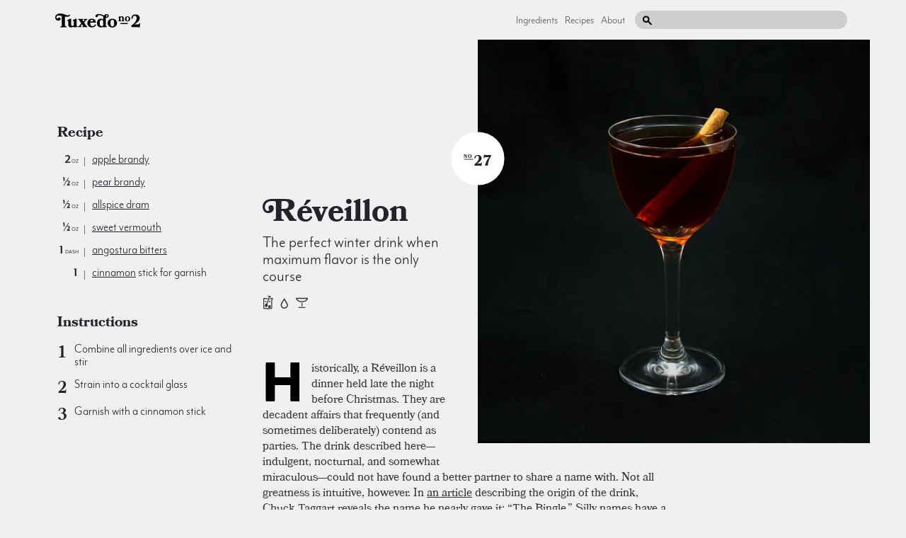

--- FILE ---
content_type: text/html; charset=utf-8
request_url: http://bkysk.cn.tuxedono2.com/reveillon-cocktail-recipe
body_size: 36026
content:
<!DOCTYPE html>
<html data-share-alert="1" logged-in="false" class="">
  <head itemscope itemtype="http://schema.org/WebSite">
    <title itemprop='name'>Réveillon Cocktail | Tuxedo No.2</title>
    <link rel="canonical" href="http://tuxedono2.com" itemprop="url">
    <link href="/dist/application.css" rel="stylesheet" media="all">
    <script src="/dist/application.js"></script>
    <meta name="csrf-param" content="authenticity_token" />
<meta name="csrf-token" content="p1bQLr8o5Gd58DElGR6J+VMOHdQ8O37m3xIKy345gzoriPZlpf9k/59OXWAvX7U6/eQ91sEs/csNmHo7D+Kulg==" />
      <meta charset="UTF-8">
  <meta name="viewport" content="width=device-width, initial-scale=1;">
  <meta name="description" content="Historically, a Réveillon is a dinner held late the night before Christmas. They are decadent affairs that frequently (and sometimes deliberately) contend as parties. The drink described here—indulgent, nocturnal, and somewhat miraculous—could ...">
  <meta property="og:title" content="Réveillon Cocktail | Tuxedo No.2" />
  <meta property="og:image" content="https://d34nm4jmyicdxh.cloudfront.net/eyJidWNrZXQiOiJjaHJpc3N5LXR1eGVkby1ubzIiLCJrZXkiOiJyZWNpcGUtcmV2ZWlsbG9uLWNvY2t0YWlsLXJlY2lwZS5qcGciLCJlZGl0cyI6eyJyZXNpemUiOnsid2lkdGgiOjEyMDAsImhlaWdodCI6NjMwLCJmaXQiOiJjb3ZlciJ9fX0=" />
  <meta property="og:description" content="Historically, a Réveillon is a dinner held late the night before Christmas. They are decadent affairs that frequently (and sometimes deliberately) contend as parties. The drink described here—indulgent, nocturnal, and somewhat miraculous—could ..." />
  <link rel="apple-touch-icon" sizes="180x180" href="https://i.imgur.com/7coAF7c.png">
  <meta name="p:domain_verify" content="99aa7869478e426be39e0e97e08c8797"/>
  <meta name="twitter:card" content="summary_large_image">
  <meta name="twitter:site" content="@tuxno2">
  <meta name="twitter:title" content="Réveillon Cocktail | Tuxedo No.2">
  <meta name="twitter:description" content="Historically, a Réveillon is a dinner held late the night before Christmas. They are decadent affairs that frequently (and sometimes deliberately) contend as parties. The drink described here—indulgent, nocturnal, and somewhat miraculous—could ...">
  <meta name="twitter:image:src" content="https://d34nm4jmyicdxh.cloudfront.net/eyJidWNrZXQiOiJjaHJpc3N5LXR1eGVkby1ubzIiLCJrZXkiOiJyZWNpcGUtcmV2ZWlsbG9uLWNvY2t0YWlsLXJlY2lwZS5qcGciLCJlZGl0cyI6eyJyZXNpemUiOnsid2lkdGgiOjEwMCwiaGVpZ2h0IjoxMDAsImZpdCI6ImNvdmVyIn19fQ==">

    
  <!-- Data layer for Google Tag Manager (Must go above Container tag) -->
  <script>
    dataLayer = [];
  </script>
  <!-- Data Layer End -->

  <!-- Google Tag Manager -->
  <script>(function(w,d,s,l,i){w[l]=w[l]||[];w[l].push({'gtm.start':
  new Date().getTime(),event:'gtm.js'});var f=d.getElementsByTagName(s)[0],
  j=d.createElement(s),dl=l!='dataLayer'?'&l='+l:'';j.async=true;j.src=
  'https://www.googletagmanager.com/gtm.js?id='+i+dl;f.parentNode.insertBefore(j,f);
  })(window,document,'script','dataLayer','GTM-TPXQD92');</script>
  <!-- End Google Tag Manager -->


  </head>
  <body data-no-turbolink>
    
  <!-- Google Tag Manager (noscript) -->
  <noscript><iframe src="https://www.googletagmanager.com/ns.html?id=GTM-TPXQD92"
  height="0" width="0" style="display:none;visibility:hidden"></iframe></noscript>
  <!-- End Google Tag Manager (noscript) -->

    <div class="site-container">
      <div class="global-header">
  <a href="/" class="global-header__logo">
    <svg xmlns="http://www.w3.org/2000/svg" class="svg ">
  <use href="/dist/sprite.svg#logo"></use>
</svg>

  </a>
  <div class="global-header__secondary-content">
    <div class="global-header__links hidden" data-target-toggleable="header-links">
      <a class="global-header__link" href="/ingredients">Ingredients</a>
      <a class="global-header__link" href="/recipes">Recipes</a>
      <a class="global-header__link" href="/about">About</a>
      <a class="global-header__link authenticate" href="/admin" data-admin-link>Admin</a>
    </div>
    <div class="global-header__search-wrapper">
      <input type="text" class="global-header__search-input" data-role="search"/>
      <svg xmlns="http://www.w3.org/2000/svg" class="svg global-header__search-icon">
  <use href="/dist/sprite.svg#search"></use>
</svg>

    </div>
    <div class="global-header__mobile-hamburger-menu" data-toggle-target="[data-target-toggleable='header-links']">
      <svg xmlns="http://www.w3.org/2000/svg" class="svg ">
  <use href="/dist/sprite.svg#hamburger"></use>
</svg>

    </div>
  </div>
</div>

        <div itemscope itemtype="http://schema.org/Recipe" class="recipe">
    <div class="recipe__primary">
      <div class="recipe__header">
        <div class="recipe__header-content recipe__header-content--count-1" href="/reveillon-cocktail-recipe" data-carousel-location>
          <div class="recipe__header-titles-and-icons">
            <h1 class="recipe__header-title" role="heading">
              <a href="/reveillon-cocktail-recipe">
                <span itemprop="name">
                  Réveillon
                </span>
              </a>
            </h1>
            <h2 class="recipe__header-subtitle" role="heading">
              The perfect winter drink when maximum flavor is the only course
            </h2>
            <div class="recipe__tag-icons">
              <span class="display-number recipe__display-number recipe__display-number--mobile">
  <span class="no">NO</span>
  27
</span>

                <a tooltip="&lt;div class=&#39;tooltip tooltip--text&#39;&gt;
      &lt;div class=&#39;tooltip__title tooltip__title--center&#39;&gt;stirred&lt;/div&gt;
      &lt;svg class=&#39;tooltip__tip&#39;&gt;&lt;use href=&#39;dist/sprite.svg#tooltip-tip-white&#39;&gt;&lt;/use&gt;&lt;/svg&gt;
    &lt;/div&gt;" style="line-height: 0;" href="/tags/stirred">
  <svg xmlns="http://www.w3.org/2000/svg" class="svg tag tag--stirred recipe__tag-icon">
  <use href="/dist/sprite.svg#tag-stirred"></use>
</svg>

</a>

  <a tooltip="&lt;div class=&#39;tooltip tooltip--text&#39;&gt;
      &lt;div class=&#39;tooltip__title tooltip__title--center&#39;&gt;up&lt;/div&gt;
      &lt;svg class=&#39;tooltip__tip&#39;&gt;&lt;use href=&#39;dist/sprite.svg#tooltip-tip-white&#39;&gt;&lt;/use&gt;&lt;/svg&gt;
    &lt;/div&gt;" style="line-height: 0;" href="/tags/up">
  <svg xmlns="http://www.w3.org/2000/svg" class="svg tag tag--up recipe__tag-icon">
  <use href="/dist/sprite.svg#tag-up"></use>
</svg>

</a>

  <a tooltip="&lt;div class=&#39;tooltip tooltip--text&#39;&gt;
      &lt;div class=&#39;tooltip__title tooltip__title--center&#39;&gt;cocktail glass&lt;/div&gt;
      &lt;svg class=&#39;tooltip__tip&#39;&gt;&lt;use href=&#39;dist/sprite.svg#tooltip-tip-white&#39;&gt;&lt;/use&gt;&lt;/svg&gt;
    &lt;/div&gt;" style="line-height: 0;" href="/tags/cocktail-glass">
  <svg xmlns="http://www.w3.org/2000/svg" class="svg tag tag--cocktail-glass recipe__tag-icon">
  <use href="/dist/sprite.svg#tag-cocktail-glass"></use>
</svg>

</a>


            </div>
          </div>
          <span class="display-number recipe__display-number recipe__display-number--count-1">
  <span class="no">NO</span>
  27
</span>

        </div>
        <div class="recipe__header-images recipe__header-images--count-1">
          <img srcset="https://d34nm4jmyicdxh.cloudfront.net/eyJidWNrZXQiOiJjaHJpc3N5LXR1eGVkby1ubzIiLCJrZXkiOiJyZWNpcGUtcmV2ZWlsbG9uLWNvY2t0YWlsLXJlY2lwZS5qcGciLCJlZGl0cyI6eyJyZXNpemUiOnsid2lkdGgiOjYwMCwiaGVpZ2h0Ijo2MDAsImZpdCI6ImNvdmVyIn19fQ== 1x, https://d34nm4jmyicdxh.cloudfront.net/eyJidWNrZXQiOiJjaHJpc3N5LXR1eGVkby1ubzIiLCJrZXkiOiJyZWNpcGUtcmV2ZWlsbG9uLWNvY2t0YWlsLXJlY2lwZS5qcGciLCJlZGl0cyI6eyJyZXNpemUiOnsid2lkdGgiOjEyMDAsImhlaWdodCI6MTIwMCwiZml0IjoiY292ZXIifX19 2x" class="recipe__primary-image recipe__primary-image--1 recipe__primary-image--1--count-1" alt="Réveillon cocktail photo" itemprop="image" role="img" data-pin-media="https://d34nm4jmyicdxh.cloudfront.net/eyJidWNrZXQiOiJjaHJpc3N5LXR1eGVkby1ubzIiLCJrZXkiOiJyZWNpcGUtcmV2ZWlsbG9uLWNvY2t0YWlsLXJlY2lwZS5qcGciLCJlZGl0cyI6eyJyZXNpemUiOnsid2lkdGgiOjQ3NiwiaGVpZ2h0Ijo2NjYsImZpdCI6ImNvdmVyIn19fQ==" data-pin-url="https://tuxedono2.com/reveillon-cocktail-recipe" data-pin-description="Réveillon" data-carousel-index="1" src="https://d34nm4jmyicdxh.cloudfront.net/eyJidWNrZXQiOiJjaHJpc3N5LXR1eGVkby1ubzIiLCJrZXkiOiJyZWNpcGUtcmV2ZWlsbG9uLWNvY2t0YWlsLXJlY2lwZS5qcGciLCJlZGl0cyI6eyJyZXNpemUiOnsid2lkdGgiOjYwMCwiaGVpZ2h0Ijo2MDAsImZpdCI6ImNvdmVyIn19fQ==" />
        </div>
      </div>
      <div class="recipe__sidebar">
        <div class="recipe__recipe">
          <h1>Recipe</h1>

<ul>
<li><span class='amount'>2<span class='unit'>oz</span></span><span class='divider'></span><span class='ingredient'> <a href="/ingredients/brandy-cocktail-recipes" tooltip="&lt;div class=&#39;tooltip tooltip--subcomponent&#39;&gt;&lt;img class=&#39;tooltip__image&#39; src=&#39;https://d34nm4jmyicdxh.cloudfront.net/eyJidWNrZXQiOiJjaHJpc3N5LXR1eGVkby1ubzIiLCJrZXkiOiJicmFuZHktaW5ncmVkaWVudC5wbmciLCJlZGl0cyI6eyJyZXNpemUiOnsid2lkdGgiOjMwMCwiaGVpZ2h0IjozMDAsImZpdCI6ImNvdmVyIn19fQ==&#39; srcset=&#39;https://d34nm4jmyicdxh.cloudfront.net/eyJidWNrZXQiOiJjaHJpc3N5LXR1eGVkby1ubzIiLCJrZXkiOiJicmFuZHktaW5ncmVkaWVudC5wbmciLCJlZGl0cyI6eyJyZXNpemUiOnsid2lkdGgiOjMwMCwiaGVpZ2h0IjozMDAsImZpdCI6ImNvdmVyIn19fQ== 1x, https://d34nm4jmyicdxh.cloudfront.net/eyJidWNrZXQiOiJjaHJpc3N5LXR1eGVkby1ubzIiLCJrZXkiOiJicmFuZHktaW5ncmVkaWVudC5wbmciLCJlZGl0cyI6eyJyZXNpemUiOnsid2lkdGgiOjYwMCwiaGVpZ2h0Ijo2MDAsImZpdCI6ImNvdmVyIn19fQ== 2x&#39;/&gt;&lt;div class=&#39;tooltip__title&#39;&gt;brandy&lt;/div&gt;&lt;div class=&#39;tooltip__description&#39;&gt;Composed of a wide gamut of fruit-based distillates, the brandy family is one of the fundamental base spirits&lt;/div&gt;&lt;svg class=&#39;tooltip__tip&#39;&gt;&lt;use href=&#39;/dist/sprite.svg#tooltip-tip-white&#39;&gt;&lt;/use&gt;&lt;/svg&gt;&lt;/div&gt;">apple brandy</a> 
</span></li>
<li><span class='amount'>½<span class='unit'>oz</span></span><span class='divider'></span><span class='ingredient'> <a href="/ingredients/brandy-cocktail-recipes" tooltip="&lt;div class=&#39;tooltip tooltip--subcomponent&#39;&gt;&lt;img class=&#39;tooltip__image&#39; src=&#39;https://d34nm4jmyicdxh.cloudfront.net/eyJidWNrZXQiOiJjaHJpc3N5LXR1eGVkby1ubzIiLCJrZXkiOiJicmFuZHktaW5ncmVkaWVudC5wbmciLCJlZGl0cyI6eyJyZXNpemUiOnsid2lkdGgiOjMwMCwiaGVpZ2h0IjozMDAsImZpdCI6ImNvdmVyIn19fQ==&#39; srcset=&#39;https://d34nm4jmyicdxh.cloudfront.net/eyJidWNrZXQiOiJjaHJpc3N5LXR1eGVkby1ubzIiLCJrZXkiOiJicmFuZHktaW5ncmVkaWVudC5wbmciLCJlZGl0cyI6eyJyZXNpemUiOnsid2lkdGgiOjMwMCwiaGVpZ2h0IjozMDAsImZpdCI6ImNvdmVyIn19fQ== 1x, https://d34nm4jmyicdxh.cloudfront.net/eyJidWNrZXQiOiJjaHJpc3N5LXR1eGVkby1ubzIiLCJrZXkiOiJicmFuZHktaW5ncmVkaWVudC5wbmciLCJlZGl0cyI6eyJyZXNpemUiOnsid2lkdGgiOjYwMCwiaGVpZ2h0Ijo2MDAsImZpdCI6ImNvdmVyIn19fQ== 2x&#39;/&gt;&lt;div class=&#39;tooltip__title&#39;&gt;brandy&lt;/div&gt;&lt;div class=&#39;tooltip__description&#39;&gt;Composed of a wide gamut of fruit-based distillates, the brandy family is one of the fundamental base spirits&lt;/div&gt;&lt;svg class=&#39;tooltip__tip&#39;&gt;&lt;use href=&#39;/dist/sprite.svg#tooltip-tip-white&#39;&gt;&lt;/use&gt;&lt;/svg&gt;&lt;/div&gt;">pear brandy</a>
</span></li>
<li><span class='amount'>½<span class='unit'>oz</span></span><span class='divider'></span><span class='ingredient'> <a href="/ingredients/allspice-dram-cocktail-recipes" tooltip="&lt;div class=&#39;tooltip tooltip--component&#39;&gt;&lt;img class=&#39;tooltip__image&#39; src=&#39;https://d34nm4jmyicdxh.cloudfront.net/eyJidWNrZXQiOiJjaHJpc3N5LXR1eGVkby1ubzIiLCJrZXkiOiJhbGxzcGljZS1kcmFtLWluZ3JlZGllbnQucG5nIiwiZWRpdHMiOnsicmVzaXplIjp7IndpZHRoIjozMDAsImhlaWdodCI6MzAwLCJmaXQiOiJjb3ZlciJ9fX0=&#39; srcset=&#39;https://d34nm4jmyicdxh.cloudfront.net/eyJidWNrZXQiOiJjaHJpc3N5LXR1eGVkby1ubzIiLCJrZXkiOiJhbGxzcGljZS1kcmFtLWluZ3JlZGllbnQucG5nIiwiZWRpdHMiOnsicmVzaXplIjp7IndpZHRoIjozMDAsImhlaWdodCI6MzAwLCJmaXQiOiJjb3ZlciJ9fX0= 1x, https://d34nm4jmyicdxh.cloudfront.net/eyJidWNrZXQiOiJjaHJpc3N5LXR1eGVkby1ubzIiLCJrZXkiOiJhbGxzcGljZS1kcmFtLWluZ3JlZGllbnQucG5nIiwiZWRpdHMiOnsicmVzaXplIjp7IndpZHRoIjo2MDAsImhlaWdodCI6NjAwLCJmaXQiOiJjb3ZlciJ9fX0= 2x&#39;/&gt;&lt;div class=&#39;tooltip__title&#39;&gt;allspice dram&lt;/div&gt;&lt;div class=&#39;tooltip__description&#39;&gt;This recently revived liqueur is the perfect compliment to tiki drinks and fall flavors&lt;/div&gt;&lt;svg class=&#39;tooltip__tip&#39;&gt;&lt;use href=&#39;/dist/sprite.svg#tooltip-tip-white&#39;&gt;&lt;/use&gt;&lt;/svg&gt;&lt;/div&gt;">allspice dram</a> 
</span></li>
<li><span class='amount'>½<span class='unit'>oz</span></span><span class='divider'></span><span class='ingredient'> <a href="/ingredients/vermouth-cocktail-recipes" tooltip="&lt;div class=&#39;tooltip tooltip--subcomponent&#39;&gt;&lt;img class=&#39;tooltip__image&#39; src=&#39;https://d34nm4jmyicdxh.cloudfront.net/eyJidWNrZXQiOiJjaHJpc3N5LXR1eGVkby1ubzIiLCJrZXkiOiJ2ZXJtb3V0aC1pbmdyZWRpZW50LTIucG5nIiwiZWRpdHMiOnsicmVzaXplIjp7IndpZHRoIjozMDAsImhlaWdodCI6MzAwLCJmaXQiOiJjb3ZlciJ9fX0=&#39; srcset=&#39;https://d34nm4jmyicdxh.cloudfront.net/eyJidWNrZXQiOiJjaHJpc3N5LXR1eGVkby1ubzIiLCJrZXkiOiJ2ZXJtb3V0aC1pbmdyZWRpZW50LTIucG5nIiwiZWRpdHMiOnsicmVzaXplIjp7IndpZHRoIjozMDAsImhlaWdodCI6MzAwLCJmaXQiOiJjb3ZlciJ9fX0= 1x, https://d34nm4jmyicdxh.cloudfront.net/eyJidWNrZXQiOiJjaHJpc3N5LXR1eGVkby1ubzIiLCJrZXkiOiJ2ZXJtb3V0aC1pbmdyZWRpZW50LTIucG5nIiwiZWRpdHMiOnsicmVzaXplIjp7IndpZHRoIjo2MDAsImhlaWdodCI6NjAwLCJmaXQiOiJjb3ZlciJ9fX0= 2x&#39;/&gt;&lt;div class=&#39;tooltip__title&#39;&gt;vermouth&lt;/div&gt;&lt;div class=&#39;tooltip__description&#39;&gt;The fundamental ingredient behind classics like the Manhattan and martini has more to it than might appear at first blush&lt;/div&gt;&lt;svg class=&#39;tooltip__tip&#39;&gt;&lt;use href=&#39;/dist/sprite.svg#tooltip-tip-white&#39;&gt;&lt;/use&gt;&lt;/svg&gt;&lt;/div&gt;">sweet vermouth</a> 
</span></li>
<li><span class='amount'>1<span class='unit'>dash</span></span><span class='divider'></span><span class='ingredient'> <a href="/ingredients/angostura-bitters-cocktail-recipes" tooltip="&lt;div class=&#39;tooltip tooltip--component&#39;&gt;&lt;img class=&#39;tooltip__image&#39; src=&#39;https://d34nm4jmyicdxh.cloudfront.net/eyJidWNrZXQiOiJjaHJpc3N5LXR1eGVkby1ubzIiLCJrZXkiOiJhbmdvc3R1cmEtYml0dGVycy1pbmdyZWRpZW50LnBuZyIsImVkaXRzIjp7InJlc2l6ZSI6eyJ3aWR0aCI6MzAwLCJoZWlnaHQiOjMwMCwiZml0IjoiY292ZXIifX19&#39; srcset=&#39;https://d34nm4jmyicdxh.cloudfront.net/eyJidWNrZXQiOiJjaHJpc3N5LXR1eGVkby1ubzIiLCJrZXkiOiJhbmdvc3R1cmEtYml0dGVycy1pbmdyZWRpZW50LnBuZyIsImVkaXRzIjp7InJlc2l6ZSI6eyJ3aWR0aCI6MzAwLCJoZWlnaHQiOjMwMCwiZml0IjoiY292ZXIifX19 1x, https://d34nm4jmyicdxh.cloudfront.net/eyJidWNrZXQiOiJjaHJpc3N5LXR1eGVkby1ubzIiLCJrZXkiOiJhbmdvc3R1cmEtYml0dGVycy1pbmdyZWRpZW50LnBuZyIsImVkaXRzIjp7InJlc2l6ZSI6eyJ3aWR0aCI6NjAwLCJoZWlnaHQiOjYwMCwiZml0IjoiY292ZXIifX19 2x&#39;/&gt;&lt;div class=&#39;tooltip__title&#39;&gt;angostura bitters&lt;/div&gt;&lt;div class=&#39;tooltip__description&#39;&gt;The stalwart of the bitters category, this spicy bottle is used in an endless number of recipes&lt;/div&gt;&lt;svg class=&#39;tooltip__tip&#39;&gt;&lt;use href=&#39;/dist/sprite.svg#tooltip-tip-white&#39;&gt;&lt;/use&gt;&lt;/svg&gt;&lt;/div&gt;">angostura bitters</a> 
</span></li>
<li><span class='amount'>1</span><span class='divider'></span><span class='ingredient'> <a href="/ingredients/cinnamon-cocktail-recipes">cinnamon</a> stick for garnish
</span></li>
</ul>

<h1>Instructions</h1>

<ol>
<li>Combine all ingredients over ice and stir</li>
<li>Strain into a cocktail glass</li>
<li>Garnish with a cinnamon stick</li>
</ol>

        </div>
        <div 
  class="card instagram  "
  >
  <div class="label card__label  ">Let's be far away friends</div>
  <img 
    class="card__image"
    width="100px" 
    src="/images/instagram-illustration-1x.png" 
    style="margin-left: -10px; margin-bottom: -10px;"
    srcset="
      /images/instagram-illustration-1x.png 1x, 
      /images/instagram-illustration-2x.png 2x"
  />
  <div class="card__content">
    <p class="card__text  ">
      <strong>Instagram</strong> is a great way to get updates on new cocktails and keep up with everyone’s favorite redheads
    </p>
    <div class="card__actions">
      <a href="https://instagram.com/tuxedono2" class="card__action">Follow</a>
      <span class="card__action-subtext" data-instagram-count></span>
    </div>
  </div>
</div>

          <div class="card card--list recipe__adapted-from-card">
            <div class="label card__label">Adapted From</div>
            <div class="card__content">
              <p><a href="http://www.gumbopages.com/food/beverages/reveillon.html">Gumbo Pages</a>, Chuck Taggart</p>

            </div>
          </div>
      </div>
      <div class="recipe__content recipe__content--count-1" itemprop="description">
        <div class="recipe__description">
          <div class="recipe__cutout recipe__cutout--count-1"></div>
          <div data-to-relocate><p>Historically, a Réveillon is a dinner held late the night before Christmas. They are decadent affairs that frequently (and sometimes deliberately) contend as parties. The drink described here—indulgent, nocturnal, and somewhat miraculous—could not have found a better partner to share a name with. Not all greatness is intuitive, however. In <a href="http://www.gumbopages.com/food/beverages/reveillon.html">an article</a> describing the origin of the drink, Chuck Taggart reveals the name he nearly gave it: “The Bingle.” Silly names have a long-standing and generally positive relationship with cocktails, but here, history was the victor.</p>

<p>The nose on this drink is heavenly. Sweet pear leads the way, followed by allspice, clove, and apple. Many drinks are big on the nose but light on the swallow. This isn’t the case here; the Révellion starts big and finishes big with a velvety, spiced bittersweetness that lingers on the tongue. It’s the perfect digestif for a heavy December meal.</p>

<p>The original recipe instructs to combine all ingredients with ice and “stir like hell for no less than 30 seconds.” This is not a step to be flippant about. The large dosage of spice in this drink can turn bitter if sufficient water is not released. It also has its fair share of esoteric ingredients, but isn’t delicate and could probably accommodate alterations. The original recipe calls for homemade <a href="/ingredients/allspice-dram-cocktail-recipes" tooltip="&lt;div class=&#39;tooltip tooltip--component&#39;&gt;&lt;img class=&#39;tooltip__image&#39; src=&#39;https://d34nm4jmyicdxh.cloudfront.net/eyJidWNrZXQiOiJjaHJpc3N5LXR1eGVkby1ubzIiLCJrZXkiOiJhbGxzcGljZS1kcmFtLWluZ3JlZGllbnQucG5nIiwiZWRpdHMiOnsicmVzaXplIjp7IndpZHRoIjozMDAsImhlaWdodCI6MzAwLCJmaXQiOiJjb3ZlciJ9fX0=&#39; srcset=&#39;https://d34nm4jmyicdxh.cloudfront.net/eyJidWNrZXQiOiJjaHJpc3N5LXR1eGVkby1ubzIiLCJrZXkiOiJhbGxzcGljZS1kcmFtLWluZ3JlZGllbnQucG5nIiwiZWRpdHMiOnsicmVzaXplIjp7IndpZHRoIjozMDAsImhlaWdodCI6MzAwLCJmaXQiOiJjb3ZlciJ9fX0= 1x, https://d34nm4jmyicdxh.cloudfront.net/eyJidWNrZXQiOiJjaHJpc3N5LXR1eGVkby1ubzIiLCJrZXkiOiJhbGxzcGljZS1kcmFtLWluZ3JlZGllbnQucG5nIiwiZWRpdHMiOnsicmVzaXplIjp7IndpZHRoIjo2MDAsImhlaWdodCI6NjAwLCJmaXQiOiJjb3ZlciJ9fX0= 2x&#39;/&gt;&lt;div class=&#39;tooltip__title&#39;&gt;allspice dram&lt;/div&gt;&lt;div class=&#39;tooltip__description&#39;&gt;This recently revived liqueur is the perfect compliment to tiki drinks and fall flavors&lt;/div&gt;&lt;svg class=&#39;tooltip__tip&#39;&gt;&lt;use href=&#39;/dist/sprite.svg#tooltip-tip-white&#39;&gt;&lt;/use&gt;&lt;/svg&gt;&lt;/div&gt;">allspice dram</a>, but we&#39;ve made due with the retail versions added to shelves recently. It also recommends the bitter Punt e Mes as a vermouth, which is a great recommendation but not required. Finally, after making this drink for quite a number of people, we decided to up the vermouth just a hair, from a quarter ounce to one half. This will make for a full glass, but trust us, that won’t be a problem.</p>
</div>
        </div>
        <div class="recipe__primary-sidebar">
          <div 
  class="card mail   card--border-version-on-mobile"
    data-relocate-to="[data-to-relocate] p:nth-of-type(3), [data-to-relocate] p:nth-of-type(2)"
>
  <div class="label card__label  card__label--border-version-on-mobile">The Tasty Mail</div>
  <img 
    class="card__image"
    width="110px" 
    src="/images/mail-illustration-1x.png" 
    style="margin-left: -10px;"
    srcset="
      /images/mail-illustration-1x.png 1x, 
      /images/mail-illustration-2x.png 2x"
  />
  <div class="card__content">
    <p class="card__text  card__text--border-version-on-mobile">
      The Tuxedo No.2 <strong>email list</strong> sends a yummy cocktail to your inbox every friday. No spam. No junk. Just tasty.
    </p>
    <div class="card__actions">
      <a href="http://eepurl.com/g2sp35" class="card__action">Sign Up</a>
    </div>
  </div>
</div>

        </div>
      </div>
    </div>
  </div>
  <div class="recipe__footer">
    <div class="ingredient-card">
  <div class="label label--bottom-border ingredient-card__label">Featured Ingredient:&nbsp;<a href="/ingredients/brandy-cocktail-recipes">brandy</a></div>
  <a href="/ingredients/brandy-cocktail-recipes" class="ingredient-card__left">
    <img srcset="https://d34nm4jmyicdxh.cloudfront.net/eyJidWNrZXQiOiJjaHJpc3N5LXR1eGVkby1ubzIiLCJrZXkiOiJicmFuZHktaW5ncmVkaWVudC5wbmciLCJlZGl0cyI6eyJyZXNpemUiOnsid2lkdGgiOjU1MCwiaGVpZ2h0Ijo1NTAsImZpdCI6ImNvdmVyIn19fQ== 1x, https://d34nm4jmyicdxh.cloudfront.net/eyJidWNrZXQiOiJjaHJpc3N5LXR1eGVkby1ubzIiLCJrZXkiOiJicmFuZHktaW5ncmVkaWVudC5wbmciLCJlZGl0cyI6eyJyZXNpemUiOnsid2lkdGgiOjU1MCwiaGVpZ2h0Ijo1NTAsImZpdCI6ImNvdmVyIn19fQ== 2x" class="ingredient-card__image ingredient-card__image--illustration" alt="brandy botanical drawing" itemprop="image" role="img" src="https://d34nm4jmyicdxh.cloudfront.net/eyJidWNrZXQiOiJjaHJpc3N5LXR1eGVkby1ubzIiLCJrZXkiOiJicmFuZHktaW5ncmVkaWVudC5wbmciLCJlZGl0cyI6eyJyZXNpemUiOnsid2lkdGgiOjI3NSwiaGVpZ2h0IjoyNzUsImZpdCI6ImNvdmVyIn19fQ==" />
  </a>
    <div class="ingredient-card__description">
      Composed of a wide gamut of fruit-based distillates, the brandy family is one of the fundamental base spirits
    </div>
  <div class="ingredient-card__recipes">
      <a class="ingredient-card__recipe" href="/metropole-cocktail-recipe">
        <strong>Metropole:</strong>
        brandy, dry vermouth, peychaud&#39;s bitters
      </a>
      <a class="ingredient-card__recipe" href="/star-cocktail-recipe">
        <strong>Star:</strong>
        apple brandy, sweet vermouth, simple syrup
      </a>
      <a class="ingredient-card__recipe" href="/harvard-cocktail-recipe">
        <strong>Harvard:</strong>
        cognac, sweet vermouth, angostura bitters
      </a>
  </div>
</div>

    <div 
  class="card instagram  card--border-version-on-mobile"
  >
  <div class="label card__label  card__label--border-version-on-mobile">Let's be far away friends</div>
  <img 
    class="card__image"
    width="100px" 
    src="/images/instagram-illustration-1x.png" 
    style="margin-left: -10px; margin-bottom: -10px;"
    srcset="
      /images/instagram-illustration-1x.png 1x, 
      /images/instagram-illustration-2x.png 2x"
  />
  <div class="card__content">
    <p class="card__text  card__text--border-version-on-mobile">
      <strong>Instagram</strong> is a great way to get updates on new cocktails and keep up with everyone’s favorite redheads
    </p>
    <div class="card__actions">
      <a href="https://instagram.com/tuxedono2" class="card__action">Follow</a>
      <span class="card__action-subtext" data-instagram-count></span>
    </div>
  </div>
</div>

    <div class="list-card">
  <div class="label label--bottom-border list-card__label">Similar to:&nbsp;<a href="/reveillon-cocktail-recipe">Réveillon</a></div>
  <div class="list-card__elements">
      <div 
  class="index-element index-element--image-first list-card__index-item" 
  itemprop="itemListElement"
  role="listitem" 
  itemscope 
  itemtype="http://schema.org/Recipe" 
>
  <div class="index-element__text">
    <a class="index-element__name" itemprop="name" href="/star-cocktail-recipe">Star</a>
        <div class="index-element__subtext">
          <a href="/ingredients/brandy-cocktail-recipes">apple brandy</a>, <a href="/ingredients/vermouth-cocktail-recipes">sweet vermouth</a>, <a href="/ingredients/simple-flavored-syrup-cocktail-recipes">simple syrup</a>

        </div>
  </div>
  <a href="/star-cocktail-recipe" class="index-element__image">
    <img srcset="https://d34nm4jmyicdxh.cloudfront.net/eyJidWNrZXQiOiJjaHJpc3N5LXR1eGVkby1ubzIiLCJrZXkiOiJzdGFyLmpwZyIsImVkaXRzIjp7InJlc2l6ZSI6eyJ3aWR0aCI6MTAwLCJoZWlnaHQiOjEwMCwiZml0IjoiY292ZXIifX19 1x, https://d34nm4jmyicdxh.cloudfront.net/eyJidWNrZXQiOiJjaHJpc3N5LXR1eGVkby1ubzIiLCJrZXkiOiJzdGFyLmpwZyIsImVkaXRzIjp7InJlc2l6ZSI6eyJ3aWR0aCI6MjAwLCJoZWlnaHQiOjIwMCwiZml0IjoiY292ZXIifX19 2x" class="index-element__img" alt="Star cocktail photo" itemprop="image" role="img" src="https://d34nm4jmyicdxh.cloudfront.net/eyJidWNrZXQiOiJjaHJpc3N5LXR1eGVkby1ubzIiLCJrZXkiOiJzdGFyLmpwZyIsImVkaXRzIjp7InJlc2l6ZSI6eyJ3aWR0aCI6MTAwLCJoZWlnaHQiOjEwMCwiZml0IjoiY292ZXIifX19" />
  </a>
</div>

      <div 
  class="index-element index-element--image-first list-card__index-item" 
  itemprop="itemListElement"
  role="listitem" 
  itemscope 
  itemtype="http://schema.org/Recipe" 
>
  <div class="index-element__text">
    <a class="index-element__name" itemprop="name" href="/widows-kiss-cocktail-recipe">Widow’s Kiss</a>
        <div class="index-element__subtext">
          <a href="/ingredients/brandy-cocktail-recipes">apple brandy</a>, <a href="/ingredients/chartreuse-cocktail-recipes">yellow chartreuse</a>, <a href="/ingredients/benedictine-cocktail-recipes">benedictine</a>

        </div>
  </div>
  <a href="/widows-kiss-cocktail-recipe" class="index-element__image">
    <img srcset="https://d34nm4jmyicdxh.cloudfront.net/eyJidWNrZXQiOiJjaHJpc3N5LXR1eGVkby1ubzIiLCJrZXkiOiJyZWNpcGUtd2lkb3dzLWtpc3MtY29ja3RhaWwtcmVjaXBlLmpwZyIsImVkaXRzIjp7InJlc2l6ZSI6eyJ3aWR0aCI6MTAwLCJoZWlnaHQiOjEwMCwiZml0IjoiY292ZXIifX19 1x, https://d34nm4jmyicdxh.cloudfront.net/eyJidWNrZXQiOiJjaHJpc3N5LXR1eGVkby1ubzIiLCJrZXkiOiJyZWNpcGUtd2lkb3dzLWtpc3MtY29ja3RhaWwtcmVjaXBlLmpwZyIsImVkaXRzIjp7InJlc2l6ZSI6eyJ3aWR0aCI6MjAwLCJoZWlnaHQiOjIwMCwiZml0IjoiY292ZXIifX19 2x" class="index-element__img" alt="Widow’s Kiss cocktail photo" itemprop="image" role="img" src="https://d34nm4jmyicdxh.cloudfront.net/eyJidWNrZXQiOiJjaHJpc3N5LXR1eGVkby1ubzIiLCJrZXkiOiJyZWNpcGUtd2lkb3dzLWtpc3MtY29ja3RhaWwtcmVjaXBlLmpwZyIsImVkaXRzIjp7InJlc2l6ZSI6eyJ3aWR0aCI6MTAwLCJoZWlnaHQiOjEwMCwiZml0IjoiY292ZXIifX19" />
  </a>
</div>

      <div 
  class="index-element index-element--image-first list-card__index-item" 
  itemprop="itemListElement"
  role="listitem" 
  itemscope 
  itemtype="http://schema.org/Recipe" 
>
  <div class="index-element__text">
    <a class="index-element__name" itemprop="name" href="/shoulder-season-cocktail-recipe">Shoulder Season</a>
        <div class="index-element__subtext">
          <a href="/ingredients/whisky-cocktail-recipes">rye</a>, <a href="/ingredients/brandy-cocktail-recipes">apple brandy</a>, <a href="/ingredients/angostura-bitters-cocktail-recipes">angostura</a>

        </div>
  </div>
  <a href="/shoulder-season-cocktail-recipe" class="index-element__image">
    <img srcset="https://d34nm4jmyicdxh.cloudfront.net/eyJidWNrZXQiOiJjaHJpc3N5LXR1eGVkby1ubzIiLCJrZXkiOiJyZWNpcGUtc2hvdWxkZXItc2Vhc29uLWNvY2t0YWlsLXJlY2lwZS5qcGciLCJlZGl0cyI6eyJyZXNpemUiOnsid2lkdGgiOjEwMCwiaGVpZ2h0IjoxMDAsImZpdCI6ImNvdmVyIn19fQ== 1x, https://d34nm4jmyicdxh.cloudfront.net/eyJidWNrZXQiOiJjaHJpc3N5LXR1eGVkby1ubzIiLCJrZXkiOiJyZWNpcGUtc2hvdWxkZXItc2Vhc29uLWNvY2t0YWlsLXJlY2lwZS5qcGciLCJlZGl0cyI6eyJyZXNpemUiOnsid2lkdGgiOjIwMCwiaGVpZ2h0IjoyMDAsImZpdCI6ImNvdmVyIn19fQ== 2x" class="index-element__img" alt="Shoulder Season cocktail photo" itemprop="image" role="img" src="https://d34nm4jmyicdxh.cloudfront.net/eyJidWNrZXQiOiJjaHJpc3N5LXR1eGVkby1ubzIiLCJrZXkiOiJyZWNpcGUtc2hvdWxkZXItc2Vhc29uLWNvY2t0YWlsLXJlY2lwZS5qcGciLCJlZGl0cyI6eyJyZXNpemUiOnsid2lkdGgiOjEwMCwiaGVpZ2h0IjoxMDAsImZpdCI6ImNvdmVyIn19fQ==" />
  </a>
</div>

      <div 
  class="index-element index-element--image-first list-card__index-item" 
  itemprop="itemListElement"
  role="listitem" 
  itemscope 
  itemtype="http://schema.org/Recipe" 
>
  <div class="index-element__text">
    <a class="index-element__name" itemprop="name" href="/jersey-cocktail-recipe">Jersey</a>
        <div class="index-element__subtext">
          <a href="/ingredients/apple-cider-cocktail-recipes">apple cider</a>, <a href="/ingredients/brandy-cocktail-recipes">apple brandy</a>, <a href="/ingredients/simple-flavored-syrup-cocktail-recipes">simple syrup</a>

        </div>
  </div>
  <a href="/jersey-cocktail-recipe" class="index-element__image">
    <img srcset="https://d34nm4jmyicdxh.cloudfront.net/eyJidWNrZXQiOiJjaHJpc3N5LXR1eGVkby1ubzIiLCJrZXkiOiJyZWNpcGUtamVyc2V5LWNvY2t0YWlsLXJlY2lwZS5qcGciLCJlZGl0cyI6eyJyZXNpemUiOnsid2lkdGgiOjEwMCwiaGVpZ2h0IjoxMDAsImZpdCI6ImNvdmVyIn19fQ== 1x, https://d34nm4jmyicdxh.cloudfront.net/eyJidWNrZXQiOiJjaHJpc3N5LXR1eGVkby1ubzIiLCJrZXkiOiJyZWNpcGUtamVyc2V5LWNvY2t0YWlsLXJlY2lwZS5qcGciLCJlZGl0cyI6eyJyZXNpemUiOnsid2lkdGgiOjIwMCwiaGVpZ2h0IjoyMDAsImZpdCI6ImNvdmVyIn19fQ== 2x" class="index-element__img" alt="Jersey cocktail photo" itemprop="image" role="img" src="https://d34nm4jmyicdxh.cloudfront.net/eyJidWNrZXQiOiJjaHJpc3N5LXR1eGVkby1ubzIiLCJrZXkiOiJyZWNpcGUtamVyc2V5LWNvY2t0YWlsLXJlY2lwZS5qcGciLCJlZGl0cyI6eyJyZXNpemUiOnsid2lkdGgiOjEwMCwiaGVpZ2h0IjoxMDAsImZpdCI6ImNvdmVyIn19fQ==" />
  </a>
</div>

      <div 
  class="index-element index-element--image-first list-card__index-item" 
  itemprop="itemListElement"
  role="listitem" 
  itemscope 
  itemtype="http://schema.org/Recipe" 
>
  <div class="index-element__text">
    <a class="index-element__name" itemprop="name" href="/jack-rose-cocktail-recipe">Jack Rose</a>
        <div class="index-element__subtext">
          <a href="/ingredients/brandy-cocktail-recipes">apple brandy</a>, <a href="/ingredients/grenadine-cocktail-recipes">grenadine</a>, <a href="/ingredients/lemon-cocktail-recipes">lemon juice</a>

        </div>
  </div>
  <a href="/jack-rose-cocktail-recipe" class="index-element__image">
    <img srcset="https://d34nm4jmyicdxh.cloudfront.net/eyJidWNrZXQiOiJjaHJpc3N5LXR1eGVkby1ubzIiLCJrZXkiOiJyZWNpcGUtamFjay1yb3NlLWNvY2t0YWlsLXJlY2lwZS5qcGciLCJlZGl0cyI6eyJyZXNpemUiOnsid2lkdGgiOjEwMCwiaGVpZ2h0IjoxMDAsImZpdCI6ImNvdmVyIn19fQ== 1x, https://d34nm4jmyicdxh.cloudfront.net/eyJidWNrZXQiOiJjaHJpc3N5LXR1eGVkby1ubzIiLCJrZXkiOiJyZWNpcGUtamFjay1yb3NlLWNvY2t0YWlsLXJlY2lwZS5qcGciLCJlZGl0cyI6eyJyZXNpemUiOnsid2lkdGgiOjIwMCwiaGVpZ2h0IjoyMDAsImZpdCI6ImNvdmVyIn19fQ== 2x" class="index-element__img" alt="Jack Rose cocktail photo" itemprop="image" role="img" src="https://d34nm4jmyicdxh.cloudfront.net/eyJidWNrZXQiOiJjaHJpc3N5LXR1eGVkby1ubzIiLCJrZXkiOiJyZWNpcGUtamFjay1yb3NlLWNvY2t0YWlsLXJlY2lwZS5qcGciLCJlZGl0cyI6eyJyZXNpemUiOnsid2lkdGgiOjEwMCwiaGVpZ2h0IjoxMDAsImZpdCI6ImNvdmVyIn19fQ==" />
  </a>
</div>

      <div 
  class="index-element index-element--image-first list-card__index-item" 
  itemprop="itemListElement"
  role="listitem" 
  itemscope 
  itemtype="http://schema.org/Recipe" 
>
  <div class="index-element__text">
    <a class="index-element__name" itemprop="name" href="/the-long-hello-cocktail-recipe">Long Hello</a>
        <div class="index-element__subtext">
          <a href="/ingredients/champagne-cocktail-recipes">champagne</a>, <a href="/ingredients/brandy-cocktail-recipes">apple brandy</a>, <a href="/ingredients/elderflower-liqueur-cocktail-recipes">elderflower</a>

        </div>
  </div>
  <a href="/the-long-hello-cocktail-recipe" class="index-element__image">
    <img srcset="https://d34nm4jmyicdxh.cloudfront.net/eyJidWNrZXQiOiJjaHJpc3N5LXR1eGVkby1ubzIiLCJrZXkiOiJyZWNpcGUtdGhlLWxvbmctaGVsbG8tY29ja3RhaWwtcmVjaXBlLmpwZyIsImVkaXRzIjp7InJlc2l6ZSI6eyJ3aWR0aCI6MTAwLCJoZWlnaHQiOjEwMCwiZml0IjoiY292ZXIifX19 1x, https://d34nm4jmyicdxh.cloudfront.net/eyJidWNrZXQiOiJjaHJpc3N5LXR1eGVkby1ubzIiLCJrZXkiOiJyZWNpcGUtdGhlLWxvbmctaGVsbG8tY29ja3RhaWwtcmVjaXBlLmpwZyIsImVkaXRzIjp7InJlc2l6ZSI6eyJ3aWR0aCI6MjAwLCJoZWlnaHQiOjIwMCwiZml0IjoiY292ZXIifX19 2x" class="index-element__img" alt="Long Hello cocktail photo" itemprop="image" role="img" src="https://d34nm4jmyicdxh.cloudfront.net/eyJidWNrZXQiOiJjaHJpc3N5LXR1eGVkby1ubzIiLCJrZXkiOiJyZWNpcGUtdGhlLWxvbmctaGVsbG8tY29ja3RhaWwtcmVjaXBlLmpwZyIsImVkaXRzIjp7InJlc2l6ZSI6eyJ3aWR0aCI6MTAwLCJoZWlnaHQiOjEwMCwiZml0IjoiY292ZXIifX19" />
  </a>
</div>

  </div>
</div>

  </div>
  <ul class="index-menu breadcrumbs" vocab="http://schema.org/" typeof="BreadcrumbList">

  <li property="itemListElement" typeof="ListItem">
    <a class="index-menu-item breadcrumbs-crumb" property="item" typeof="WebPage" href="https://tuxedono2.com/">
      <span property="name">Home</span>
</a>    <meta property="position" content="1">
  </li>

  <span class="breadcrumbs-seperator">></span>

  <li property="itemListElement" typeof="ListItem">
    <a class="index-menu-item breadcrumbs-crumb" property="item" typeof="WebPage" href="https://tuxedono2.com/recipes">
      <span property="name">Recipes</span>
</a>    <meta property="position" content="2">
  </li>

  <span class="breadcrumbs-seperator">></span>

  <li property="itemListElement" typeof="ListItem">
    <a class="index-menu-item breadcrumbs-crumb" property="item" typeof="WebPage" href="https://tuxedono2.com/recipes/r">
      <span property="name">R</span>
</a>    <meta property="position" content="3">
  </li>

  <span class="breadcrumbs-seperator">></span>

  <li property="itemListElement" typeof="ListItem">
    <a class="index-menu-item breadcrumbs-crumb" property="item" typeof="WebPage" href="https://tuxedono2.com/reveillon-cocktail-recipe">
      <span property="name">Réveillon</span>
</a>    <meta property="position" content="4">
  </li>
</ul>

<div class="index-menu alphabet">
  <span class="index-menu-item title">Cocktails A-Z:</span>
    <a class="index-menu-item alphabet" href="/recipes/a">A</a>
    <a class="index-menu-item alphabet" href="/recipes/b">B</a>
    <a class="index-menu-item alphabet" href="/recipes/c">C</a>
    <a class="index-menu-item alphabet" href="/recipes/d">D</a>
    <a class="index-menu-item alphabet" href="/recipes/e">E</a>
    <a class="index-menu-item alphabet" href="/recipes/f">F</a>
    <a class="index-menu-item alphabet" href="/recipes/g">G</a>
    <a class="index-menu-item alphabet" href="/recipes/h">H</a>
    <a class="index-menu-item alphabet" href="/recipes/i">I</a>
    <a class="index-menu-item alphabet" href="/recipes/j">J</a>
    <a class="index-menu-item alphabet" href="/recipes/k">K</a>
    <a class="index-menu-item alphabet" href="/recipes/l">L</a>
    <a class="index-menu-item alphabet" href="/recipes/m">M</a>
    <a class="index-menu-item alphabet" href="/recipes/n">N</a>
    <a class="index-menu-item alphabet" href="/recipes/o">O</a>
    <a class="index-menu-item alphabet" href="/recipes/p">P</a>
    <a class="index-menu-item alphabet" href="/recipes/q">Q</a>
    <a class="index-menu-item alphabet" href="/recipes/r">R</a>
    <a class="index-menu-item alphabet" href="/recipes/s">S</a>
    <a class="index-menu-item alphabet" href="/recipes/t">T</a>
    <a class="index-menu-item alphabet" href="/recipes/u">U</a>
    <a class="index-menu-item alphabet" href="/recipes/v">V</a>
    <a class="index-menu-item alphabet" href="/recipes/w">W</a>
    <a class="index-menu-item alphabet" href="/recipes/x">X</a>
    <a class="index-menu-item alphabet" href="/recipes/y">Y</a>
    <a class="index-menu-item alphabet" href="/recipes/z">Z</a>
</div>


  <a class="global-header__link authenticate" data-edit-link href="/edit/57">Edit</a>

    </div>
  </body>
</html>


--- FILE ---
content_type: text/css
request_url: http://bkysk.cn.tuxedono2.com/dist/application.css
body_size: 103896
content:
.centered-content-box, .edit_panel {
  width: 940px;
  margin: 0 auto;
  position: relative; }

.centered-content-box-large, .content, .global-header, .about, .recipe, .component {
  margin: 0 auto;
  position: relative;
  width: 100%;
  max-width: 1150px; }

.recipe__header-title:first-letter,
.recipe__header-title .swash-cap {
  font-feature-settings: "swsh";
  -moz-font-feature-settings: "swsh";
  -webkit-font-feature-settings: "swsh"; }

.recipe__header-title .swash-cap.letter-t {
  margin-right: -0.13em; }

.recipe__header-title .swash-cap.letter-z {
  margin-right: -0.14em; }

/* legacy */
* {
  box-sizing: border-box;
  -moz-box-sizing: border-box; }

ul,
li {
  list-style-type: none;
  padding: 0;
  margin: 0; }

a {
  color: currentColor;
  text-underline-offset: 2px; }

html,
body {
  height: 100%;
  color: #24222a; }

body {
  background: #f0f0f0;
  margin: 0;
  padding: 0; }

.site-container {
  position: relative;
  min-height: 100%;
  display: flex;
  flex-direction: column;
  align-items: center; }
  .site-container.noscroll {
    max-height: 100vh;
    overflow: hidden; }

.hidden {
  display: none; }

.centered-content-box, .edit_panel {
  width: 940px;
  margin: 0 auto;
  position: relative; }

.centered-content-box-large, .content, .global-header, .about, .recipe, .component {
  margin: 0 auto;
  position: relative;
  width: 100%;
  max-width: 1150px; }

.recipe__header-title:first-letter,
.recipe__header-title .swash-cap {
  font-feature-settings: "swsh";
  -moz-font-feature-settings: "swsh";
  -webkit-font-feature-settings: "swsh"; }

.recipe__header-title .swash-cap.letter-t {
  margin-right: -0.13em; }

.recipe__header-title .swash-cap.letter-z {
  margin-right: -0.14em; }

html,
body {
  font-family: "bookmania", Georgia, serif; }

h1,
h2,
h3 {
  font-weight: 900;
  font-feature-settings: "kern" 1;
  -moz-font-feature-settings: "kern" 1;
  -webkit-font-feature-settings: "kern" 1; }

/* bookmania renders very poorly on windows at smaller sizes */
.win .recipe__description p,
.win .component__description p,
.win .index-element__name,
.win .card__text--list {
  font-family: georgia, sans-serif; }

@font-face {
  font-family: "bookmania";
  src: url("/webfonts/bookmania-regular.eot?#iefix") format("embedded-opentype"), url("/webfonts/bookmania-regular.woff") format("woff"), url("/webfonts/bookmania-regular.ttf") format("truetype");
  font-weight: normal;
  font-style: normal; }

@font-face {
  font-family: "bookmania";
  src: url("/webfonts/bookmania-regular-italic.eot?#iefix") format("embedded-opentype"), url("/webfonts/bookmania-regular-italic.woff") format("woff"), url("/webfonts/bookmania-regular-italic.ttf") format("truetype");
  font-weight: normal;
  font-style: italic; }

@font-face {
  font-family: "bookmania";
  src: url("/webfonts/bookmania-semibold.eot?#iefix") format("embedded-opentype"), url("/webfonts/bookmania-semibold.woff") format("woff"), url("/webfonts/bookmania-semibold.ttf") format("truetype");
  font-weight: bold;
  font-style: normal; }

@font-face {
  font-family: "bookmania";
  src: url("/webfonts/bookmania-semibold-italic.eot?#iefix") format("embedded-opentype"), url("/webfonts/bookmania-semibold-italic.woff") format("woff"), url("/webfonts/bookmania-semibold-italic.ttf") format("truetype");
  font-weight: bold;
  font-style: italic; }

@font-face {
  font-family: "bookmania";
  src: url("/webfonts/bookmania-bold.eot?#iefix") format("embedded-opentype"), url("/webfonts/bookmania-bold.woff") format("woff"), url("/webfonts/bookmania-bold.ttf") format("truetype");
  font-weight: 900;
  font-style: normal; }

@font-face {
  font-family: "bookmania";
  src: url("/webfonts/bookmania-bold-italic.eot?#iefix") format("embedded-opentype"), url("/webfonts/bookmania-bold-italic.woff") format("woff"), url("/webfonts/bookmania-bold-italic.ttf") format("truetype");
  font-weight: 900;
  font-style: italic; }

@font-face {
  font-family: "mr-eaves";
  src: url("/webfonts/mreavesmodot-book-webfont.eot?#iefix") format("embedded-opentype"), url("/webfonts/mreavesmodot-book-webfont.woff") format("woff"), url("/webfonts/mreavesmodot-book-webfont.ttf") format("truetype");
  font-weight: normal;
  font-style: normal; }

@font-face {
  font-family: "mr-eaves";
  src: url("/webfonts/mreavesmodot-bold-webfont.eot?#iefix") format("embedded-opentype"), url("/webfonts/mreavesmodot-bold-webfont.woff") format("woff"), url("/webfonts/mreavesmodot-bold-webfont.ttf") format("truetype");
  font-weight: bold;
  font-style: normal; }

.svg {
  width: 100%;
  height: 100%; }

.centered-content-box, .edit_panel {
  width: 940px;
  margin: 0 auto;
  position: relative; }

.centered-content-box-large, .content, .global-header, .about, .recipe, .component {
  margin: 0 auto;
  position: relative;
  width: 100%;
  max-width: 1150px; }

.recipe__header-title:first-letter,
.recipe__header-title .swash-cap {
  font-feature-settings: "swsh";
  -moz-font-feature-settings: "swsh";
  -webkit-font-feature-settings: "swsh"; }

.recipe__header-title .swash-cap.letter-t {
  margin-right: -0.13em; }

.recipe__header-title .swash-cap.letter-z {
  margin-right: -0.14em; }

.centered-content-box, .edit_panel {
  width: 940px;
  margin: 0 auto;
  position: relative; }

.centered-content-box-large, .content, .global-header, .about, .recipe, .component {
  margin: 0 auto;
  position: relative;
  width: 100%;
  max-width: 1150px; }

.recipe__header-title:first-letter,
.recipe__header-title .swash-cap {
  font-feature-settings: "swsh";
  -moz-font-feature-settings: "swsh";
  -webkit-font-feature-settings: "swsh"; }

.recipe__header-title .swash-cap.letter-t {
  margin-right: -0.13em; }

.recipe__header-title .swash-cap.letter-z {
  margin-right: -0.14em; }

/* legacy */
* {
  box-sizing: border-box;
  -moz-box-sizing: border-box; }

ul,
li {
  list-style-type: none;
  padding: 0;
  margin: 0; }

a {
  color: currentColor;
  text-underline-offset: 2px; }

html,
body {
  height: 100%;
  color: #24222a; }

body {
  background: #f0f0f0;
  margin: 0;
  padding: 0; }

.site-container {
  position: relative;
  min-height: 100%;
  display: flex;
  flex-direction: column;
  align-items: center; }
  .site-container.noscroll {
    max-height: 100vh;
    overflow: hidden; }

.hidden {
  display: none; }

.subtle_button, .admin_create_link {
  font-size: 16px;
  border: 1px solid rgba(100, 100, 100, 0.4);
  padding: 2px 8px 3px;
  border-radius: 3px; }

.no {
  font-size: 7px;
  display: inline-block;
  line-height: 100%;
  padding-bottom: 0px;
  letter-spacing: 1px;
  vertical-align: text-top;
  position: relative;
  border-bottom: 1px solid #333;
  top: -5px;
  margin-right: 1px; }
  .win .no {
    top: -2px; }

.display-number {
  font-family: "bookmania", Georgia, serif;
  text-decoration: none;
  font-weight: 800;
  background: #fff;
  border-radius: 100px;
  display: flex;
  align-items: center;
  justify-content: center;
  font-size: 22px;
  position: relative;
  line-height: 130%;
  width: 75px;
  height: 75px;
  padding-top: 5px; }
  .display-number.large {
    font-size: 36px; }
    .display-number.large .no {
      left: 10px; }
  .win .display-number {
    padding-top: 0; }
  .display-number__tag-icon {
    width: 32px;
    height: 32px;
    transform: translate(-1px, -2px); }

.authenticate {
  display: none; }
  html[logged-in="true"] .authenticate {
    display: block; }

.teaser-bg {
  background-size: cover !important; }
  .teaser-bg, .teaser-bg:after {
    width: 100%;
    height: 100%;
    position: fixed; }
  .teaser-bg:after {
    content: "";
    background-color: rgba(0, 0, 0, 0.6); }

.map {
  clear: both;
  margin: 0;
  padding: 0;
  width: 100%; }

.button, .card__action {
  padding: 4px 16px;
  border: 1px solid currentColor;
  display: inline-block;
  text-transform: uppercase;
  font-weight: bold;
  font-size: 10px;
  text-decoration: none;
  letter-spacing: 0.075em;
  font-family: "mr-eaves", -apple-system, BlinkMacSystemFont, "Segoe UI", Roboto, Helvetica, Arial, sans-serif, "Apple Color Emoji", "Segoe UI Emoji", "Segoe UI Symbol";
  cursor: pointer; }
  .button.loading, .loading.card__action, .button.lazyloader--loading, .lazyloader--loading.card__action {
    opacity: 0.6;
    cursor: initial; }

.site-footer {
  clear: both;
  width: 100%;
  text-align: center;
  color: #999;
  background: white;
  font-size: 16px;
  font-weight: bold;
  position: absolute;
  bottom: 0;
  left: 0;
  margin: 0;
  padding: 10px; }

.loader {
  left: 50%;
  transform: translateX(-50%) translateY(50%);
  position: absolute;
  bottom: 4em;
  display: none;
  width: 30px;
  height: 30px; }
  @media (max-width: 700px) {
    .loader {
      bottom: 6em; } }
  .lazyloader-document-loading .loader:last-child {
    display: block; }

.centered-content-box, .edit_panel {
  width: 940px;
  margin: 0 auto;
  position: relative; }

.centered-content-box-large, .content, .global-header, .about, .recipe, .component {
  margin: 0 auto;
  position: relative;
  width: 100%;
  max-width: 1150px; }

.recipe__header-title:first-letter,
.recipe__header-title .swash-cap {
  font-feature-settings: "swsh";
  -moz-font-feature-settings: "swsh";
  -webkit-font-feature-settings: "swsh"; }

.recipe__header-title .swash-cap.letter-t {
  margin-right: -0.13em; }

.recipe__header-title .swash-cap.letter-z {
  margin-right: -0.14em; }

/* legacy */
* {
  box-sizing: border-box;
  -moz-box-sizing: border-box; }

ul,
li {
  list-style-type: none;
  padding: 0;
  margin: 0; }

a {
  color: currentColor;
  text-underline-offset: 2px; }

html,
body {
  height: 100%;
  color: #24222a; }

body {
  background: #f0f0f0;
  margin: 0;
  padding: 0; }

.site-container {
  position: relative;
  min-height: 100%;
  display: flex;
  flex-direction: column;
  align-items: center; }
  .site-container.noscroll {
    max-height: 100vh;
    overflow: hidden; }

.hidden {
  display: none; }

.form-content .primary {
  width: 440px;
  float: left;
  font-size: 17.5px;
  padding: 20px 25px;
  margin-bottom: 40px;
  line-height: 135%;
  color: #555;
  background-color: #f1f1f1; }

.form-content .secondary {
  padding: 20px 0;
  width: 440px;
  float: left; }

.form-content input[type="text"],
.form-content textarea,
.form-content .textfield {
  width: 100%;
  border-radius: 4px;
  display: block;
  font-size: 18px;
  background: #ddd;
  color: #333;
  line-height: 124%;
  border: 1px solid #555;
  padding: 6px 10px;
  margin-bottom: 16px;
  font-family: -apple-system, BlinkMacSystemFont, "Segoe UI", Roboto, Helvetica, Arial, sans-serif, "Apple Color Emoji", "Segoe UI Emoji", "Segoe UI Symbol"; }

.form-content textarea {
  min-height: 300px; }
  .form-content textarea#recipe {
    min-height: 415px; }
  .form-content textarea.mini {
    min-height: 3.5em; }

.form-content .edit_panel .form_block {
  width: 440px;
  float: left; }
  .form-content .edit_panel .form_block.primary {
    margin-right: 20px; }

.form-content .form_block.secondary {
  padding: 20px 0; }

.form-content .form_block .awesomplete {
  position: relative; }
  .form-content .form_block .awesomplete ul {
    position: absolute;
    margin-top: -16px; }

.form-content input[type="submit"],
.form-content input[type="file"],
.form-content button {
  min-width: 120px;
  font-size: 16px;
  margin-top: 7px; }

.form-content input[type="submit"] {
  max-width: 300px;
  display: inline-block; }

.form-content button {
  font-size: 14px;
  font-family: sans-serif;
  margin-bottom: 7px; }

.form-content .mention_username {
  font-size: 18px;
  color: #999; }

.form-content .image-picker {
  display: inline-block; }

.form-content .clear_image {
  display: inline-block;
  color: #8b5300; }
  .form-content .clear_image.cleared {
    color: #999; }

.form-content .user-form,
.form-content .alert,
.form-content .notice {
  width: 400px;
  padding: 30px;
  margin: 0 auto;
  background-color: rgba(250, 250, 250, 0.6);
  border-radius: 4px;
  z-index: 5;
  position: relative;
  top: 200px; }

.form-content .alert,
.form-content .notice {
  padding: 10px 30px;
  color: white;
  background-color: #ff524d;
  margin-bottom: 10px;
  display: none; }

.form-content .show-extra-options {
  display: inline-block;
  padding: 0 7px 1px 7px;
  background: #ccc;
  color: white;
  cursor: pointer;
  border-radius: 2px; }
  .form-content .show-extra-options:hover {
    background: #aaa; }

.form-content .extra-options,
.form-content .image-options {
  border: 1px solid #ccc;
  background: white;
  padding: 10px;
  margin: 6px 0; }

.form-content .alert:empty,
.form-content .notice:empty {
  display: none; }

.form-content .active .mention_username {
  color: #333; }

@media (max-width: 650px) {
  .form-content .user-form,
  .form-content .alert,
  .form-content .notice {
    width: 90%;
    margin: 0 auto;
    top: 75px;
    background-color: rgba(250, 250, 250, 0.8); } }

.centered-content-box, .edit_panel {
  width: 940px;
  margin: 0 auto;
  position: relative; }

.centered-content-box-large, .content, .global-header, .about, .recipe, .component {
  margin: 0 auto;
  position: relative;
  width: 100%;
  max-width: 1150px; }

.recipe__header-title:first-letter,
.recipe__header-title .swash-cap {
  font-feature-settings: "swsh";
  -moz-font-feature-settings: "swsh";
  -webkit-font-feature-settings: "swsh"; }

.recipe__header-title .swash-cap.letter-t {
  margin-right: -0.13em; }

.recipe__header-title .swash-cap.letter-z {
  margin-right: -0.14em; }

.index-element {
  display: flex;
  align-items: center;
  margin-bottom: 1em; }
  .index-element--image-first {
    flex-direction: row-reverse; }
    .index-element--image-first .index-element__image {
      margin-right: 1em; }
  .index-element__image {
    width: 42px;
    height: 42px;
    overflow: hidden;
    border-radius: 50%;
    min-width: 42px;
    min-height: 42px;
    margin-top: -0.125em;
    display: block; }
    .index-element__image.for-search {
      margin-left: 1em; }
  .index-element__img {
    width: 100%;
    height: 100%;
    object-fit: cover; }
  .index-element__text {
    flex: 1;
    margin-right: 1em;
    text-transform: capitalize; }
  .index-element__name {
    font-family: "bookmania", Georgia, serif;
    text-decoration: none;
    padding-bottom: 0.3em;
    display: block;
    line-height: 1;
    font-size: 1.1em;
    font-weight: 800; }
  .index-element__subtext {
    font-family: "mr-eaves", -apple-system, BlinkMacSystemFont, "Segoe UI", Roboto, Helvetica, Arial, sans-serif, "Apple Color Emoji", "Segoe UI Emoji", "Segoe UI Symbol";
    font-size: 1.1em; }
  .index-element.for-search {
    max-width: 800px;
    width: 100%;
    min-width: 0;
    margin: 0;
    padding: 1em 0.66em;
    text-decoration: none;
    border-bottom: 1px solid #dedede; }
    .index-element.for-search .index-element__subtext {
      font-family: "bookmania", Georgia, serif;
      font-size: 0.8em;
      line-height: 1.4; }

.admin-controls {
  margin-top: 0.25em; }

.index-letter-label {
  width: 100%;
  font-size: 4em;
  padding: 0;
  margin: 0; }

.index-menu {
  width: 100%;
  display: flex;
  justify-content: center;
  flex-wrap: wrap;
  background-color: #efefef;
  text-align: center;
  font-family: "mr-eaves", -apple-system, BlinkMacSystemFont, "Segoe UI", Roboto, Helvetica, Arial, sans-serif, "Apple Color Emoji", "Segoe UI Emoji", "Segoe UI Symbol"; }
  .index-menu li {
    display: inline-flex; }
  .index-menu a {
    text-decoration: none; }

.index-menu-item {
  padding: 0.25em 0.5em; }

.index-menu-item.alphabet {
  padding: 0.25em; }

.centered-content-box, .edit_panel {
  width: 940px;
  margin: 0 auto;
  position: relative; }

.centered-content-box-large, .content, .global-header, .about, .recipe, .component {
  margin: 0 auto;
  position: relative;
  width: 100%;
  max-width: 1150px; }

.recipe__header-title:first-letter,
.recipe__header-title .swash-cap {
  font-feature-settings: "swsh";
  -moz-font-feature-settings: "swsh";
  -webkit-font-feature-settings: "swsh"; }

.recipe__header-title .swash-cap.letter-t {
  margin-right: -0.13em; }

.recipe__header-title .swash-cap.letter-z {
  margin-right: -0.14em; }

/* legacy */
* {
  box-sizing: border-box;
  -moz-box-sizing: border-box; }

ul,
li {
  list-style-type: none;
  padding: 0;
  margin: 0; }

a {
  color: currentColor;
  text-underline-offset: 2px; }

html,
body {
  height: 100%;
  color: #24222a; }

body {
  background: #f0f0f0;
  margin: 0;
  padding: 0; }

.site-container {
  position: relative;
  min-height: 100%;
  display: flex;
  flex-direction: column;
  align-items: center; }
  .site-container.noscroll {
    max-height: 100vh;
    overflow: hidden; }

.hidden {
  display: none; }

.content {
  min-height: 200px;
  padding-bottom: 50px;
  flex: 1; }
  @media (max-width: 1300px) {
    .content.index {
      padding: 0 16px 50px 16px; } }

.grid {
  display: grid;
  grid-template-columns: 0.33fr 0.33fr 0.33fr;
  grid-column-gap: 4em;
  grid-row-gap: 1em; }
  .grid--half-gap {
    grid-column-gap: 2em; }
  @media (max-width: 1100px) {
    .grid {
      grid-template-columns: 0.66fr 0.66fr; } }
  @media (max-width: 800px) {
    .grid {
      grid-template-columns: 100fr; } }

.tag {
  width: 0.8em;
  height: 1em; }
  .tag--collins-glass {
    height: 1.05em;
    width: 0.75em;
    margin-left: 1px; }
  .tag--up {
    height: 0.75em;
    margin-right: 2px;
    margin-left: 1px; }
  .tag--rocks {
    width: 1em;
    margin-left: 1px; }
  .tag--crushed-ice {
    width: 1em; }
  .tag--cracked-ice {
    width: 1em;
    height: 1.1em;
    transform: translateY(-1px); }
  .tag--served-hot {
    width: 0.9em;
    height: 1em;
    margin-left: 3px;
    transform: translateY(-1px); }
  .tag--shaken {
    transform: translateY(-1.5px);
    width: 0.875em;
    height: 0.95em; }
  .tag--stirred {
    height: 1em;
    transform: translateY(-1px); }
  .tag--tiki-glass {
    height: 1.15em;
    width: 0.875em; }
  .tag--rocks-glass {
    width: 0.875em;
    height: 0.85em;
    margin-left: 2px; }
  .tag--cocktail-glass {
    width: 0.9em;
    margin-left: 2px; }
  .tag--built-in-glass {
    transform: translateY(-1px); }
  .tag--toddy-glass {
    height: 0.875em;
    margin-left: 1px; }

.centered-content-box, .edit_panel {
  width: 940px;
  margin: 0 auto;
  position: relative; }

.centered-content-box-large, .content, .global-header, .about, .recipe, .component {
  margin: 0 auto;
  position: relative;
  width: 100%;
  max-width: 1150px; }

.recipe__header-title:first-letter,
.recipe__header-title .swash-cap {
  font-feature-settings: "swsh";
  -moz-font-feature-settings: "swsh";
  -webkit-font-feature-settings: "swsh"; }

.recipe__header-title .swash-cap.letter-t {
  margin-right: -0.13em; }

.recipe__header-title .swash-cap.letter-z {
  margin-right: -0.14em; }

.centered-content-box, .edit_panel {
  width: 940px;
  margin: 0 auto;
  position: relative; }

.centered-content-box-large, .content, .global-header, .about, .recipe, .component {
  margin: 0 auto;
  position: relative;
  width: 100%;
  max-width: 1150px; }

.recipe__header-title:first-letter,
.recipe__header-title .swash-cap {
  font-feature-settings: "swsh";
  -moz-font-feature-settings: "swsh";
  -webkit-font-feature-settings: "swsh"; }

.recipe__header-title .swash-cap.letter-t {
  margin-right: -0.13em; }

.recipe__header-title .swash-cap.letter-z {
  margin-right: -0.14em; }

/* legacy */
* {
  box-sizing: border-box;
  -moz-box-sizing: border-box; }

ul,
li {
  list-style-type: none;
  padding: 0;
  margin: 0; }

a {
  color: currentColor;
  text-underline-offset: 2px; }

html,
body {
  height: 100%;
  color: #24222a; }

body {
  background: #f0f0f0;
  margin: 0;
  padding: 0; }

.site-container {
  position: relative;
  min-height: 100%;
  display: flex;
  flex-direction: column;
  align-items: center; }
  .site-container.noscroll {
    max-height: 100vh;
    overflow: hidden; }

.hidden {
  display: none; }

.subtle_button, .admin_create_link {
  font-size: 16px;
  border: 1px solid rgba(100, 100, 100, 0.4);
  padding: 2px 8px 3px;
  border-radius: 3px; }

.no {
  font-size: 7px;
  display: inline-block;
  line-height: 100%;
  padding-bottom: 0px;
  letter-spacing: 1px;
  vertical-align: text-top;
  position: relative;
  border-bottom: 1px solid #333;
  top: -5px;
  margin-right: 1px; }
  .win .no {
    top: -2px; }

.display-number {
  font-family: "bookmania", Georgia, serif;
  text-decoration: none;
  font-weight: 800;
  background: #fff;
  border-radius: 100px;
  display: flex;
  align-items: center;
  justify-content: center;
  font-size: 22px;
  position: relative;
  line-height: 130%;
  width: 75px;
  height: 75px;
  padding-top: 5px; }
  .display-number.large {
    font-size: 36px; }
    .display-number.large .no {
      left: 10px; }
  .win .display-number {
    padding-top: 0; }
  .display-number__tag-icon {
    width: 32px;
    height: 32px;
    transform: translate(-1px, -2px); }

.authenticate {
  display: none; }
  html[logged-in="true"] .authenticate {
    display: block; }

.teaser-bg {
  background-size: cover !important; }
  .teaser-bg, .teaser-bg:after {
    width: 100%;
    height: 100%;
    position: fixed; }
  .teaser-bg:after {
    content: "";
    background-color: rgba(0, 0, 0, 0.6); }

.map {
  clear: both;
  margin: 0;
  padding: 0;
  width: 100%; }

.button, .card__action {
  padding: 4px 16px;
  border: 1px solid currentColor;
  display: inline-block;
  text-transform: uppercase;
  font-weight: bold;
  font-size: 10px;
  text-decoration: none;
  letter-spacing: 0.075em;
  font-family: "mr-eaves", -apple-system, BlinkMacSystemFont, "Segoe UI", Roboto, Helvetica, Arial, sans-serif, "Apple Color Emoji", "Segoe UI Emoji", "Segoe UI Symbol";
  cursor: pointer; }
  .button.loading, .loading.card__action, .button.lazyloader--loading, .lazyloader--loading.card__action {
    opacity: 0.6;
    cursor: initial; }

.site-footer {
  clear: both;
  width: 100%;
  text-align: center;
  color: #999;
  background: white;
  font-size: 16px;
  font-weight: bold;
  position: absolute;
  bottom: 0;
  left: 0;
  margin: 0;
  padding: 10px; }

.loader {
  left: 50%;
  transform: translateX(-50%) translateY(50%);
  position: absolute;
  bottom: 4em;
  display: none;
  width: 30px;
  height: 30px; }
  @media (max-width: 700px) {
    .loader {
      bottom: 6em; } }
  .lazyloader-document-loading .loader:last-child {
    display: block; }

.card {
  display: grid;
  grid-template-areas: "head head" "content image";
  grid-template-rows: 50px 1fr;
  grid-template-columns: auto 1fr;
  grid-column-gap: 16px;
  margin-bottom: 10px;
  font-family: "mr-eaves", -apple-system, BlinkMacSystemFont, "Segoe UI", Roboto, Helvetica, Arial, sans-serif, "Apple Color Emoji", "Segoe UI Emoji", "Segoe UI Symbol"; }
  .card--border-version {
    grid-template-areas: "head head" "content image";
    grid-template-rows: 60px 1fr;
    margin-bottom: 0;
    border: 1px solid currentColor;
    padding: 0 16px 16px 16px; }
  .card--border-version-on-mobile {
    /* this is more or less a duplicate of border-version, but in a MQ */ }
    @media (max-width: 900px) {
      .card--border-version-on-mobile {
        grid-template-areas: "head head" "content image";
        grid-template-rows: 60px 1fr;
        margin-bottom: 0;
        border: 1px solid currentColor;
        padding: 0 16px 16px 16px; } }
  .card--list {
    padding: 0 16px 24px 16px;
    display: flex;
    flex-direction: column; }
  .card--ingredient .card__label {
    margin-bottom: 0.5em; }
  .card__label {
    grid-area: head;
    width: 100%;
    margin-bottom: 16px;
    min-height: 40px; }
    .card__label--border-version {
      border-bottom: 1px solid currentColor;
      font-size: 11px;
      text-decoration: none; }
      .card__label--border-version:after {
        display: none; }
    .card__label--border-version-on-mobile {
      /* this is more or less a duplicate of border-version, but in a MQ */ }
      @media (max-width: 900px) {
        .card__label--border-version-on-mobile {
          border-bottom: 1px solid currentColor;
          font-size: 11px; }
          .card__label--border-version-on-mobile:after {
            display: none; } }
  .card__content {
    grid-area: content;
    display: flex;
    flex: 1;
    flex-direction: column;
    justify-content: space-between; }
  .card__text {
    font-size: 16px;
    line-height: 1.1;
    margin: 0 0 18px 0;
    font-family: "mr-eaves", -apple-system, BlinkMacSystemFont, "Segoe UI", Roboto, Helvetica, Arial, sans-serif, "Apple Color Emoji", "Segoe UI Emoji", "Segoe UI Symbol"; }
    .card__text--border-version {
      font-size: 16px; }
    .card__text--border-version-on-mobile {
      /* this is more or less a duplicate of border-version, but in a MQ */ }
      @media (max-width: 900px) {
        .card__text--border-version-on-mobile {
          font-size: 16px; } }
    .card__text--list {
      margin: 0; }
  .card__actions {
    display: flex;
    align-items: center; }
  .card__action-subtext {
    color: #656565;
    font-size: 13px;
    margin-left: 6px;
    white-space: pre; }
  .card__list-subtext .subtext {
    margin: 0;
    font-weight: 200;
    font-size: 15px; }
  .card__list-subtext a {
    text-decoration: none; }
  .card__list-name {
    font-size: 15px;
    display: block;
    font-family: "bookmania", Georgia, serif;
    font-weight: 700;
    text-transform: capitalize;
    margin-bottom: 2px;
    font-variant-numeric: oldstyle-nums;
    text-decoration: none; }
  .card__list-name__secondary {
    font-weight: 200; }
  .card__description {
    font-size: 17px;
    display: -webkit-box;
    -webkit-box-orient: vertical;
    -webkit-line-clamp: 3;
    overflow: hidden;
    max-height: 62px;
    min-height: 54px;
    margin: 0.5em 0; }
    .card__description p:first-of-type {
      margin: 0; }
  .card__section {
    margin: 0.5em 0;
    display: flex;
    flex-direction: column; }
  .card__section--illustration {
    width: calc(100% + 2em);
    max-height: 220px;
    flex: 1;
    flex-shrink: 0;
    margin: 0 -1em;
    border-bottom: 1px solid #000;
    position: relative; }
    .card__section--illustration > a {
      height: 100%;
      max-height: 100%;
      display: block; }
  .card__illustration {
    width: 100%;
    object-fit: contain;
    mix-blend-mode: multiply;
    max-height: 100%;
    height: 100%;
    min-height: 0; }
  .card__list-item {
    margin: 0.15em 0;
    text-decoration: none;
    text-overflow: ellipsis;
    overflow: hidden;
    white-space: nowrap;
    display: block;
    flex: 1; }
    .card__list-item--with-bar {
      display: flex;
      align-items: center; }
  .card__section-label {
    margin-bottom: 0.85em; }
  .card__action-chevron {
    width: 8px;
    height: 8px;
    position: relative;
    top: 1px; }
  .card__wide-action {
    min-height: 42px;
    display: flex;
    align-items: center;
    border-top: 1px solid #000;
    justify-content: space-between;
    margin-top: 0.5em;
    text-decoration: none; }

.card.instagram .card__image {
  width: 146px;
  margin: 0 -13px; }
  @media (min-width: 900px) and (max-width: 1100px) {
    .card.instagram .card__image {
      width: 106px; } }

.card.mail .card__image {
  margin: -13px 0 -13px -10px;
  max-width: 98px; }

.label, .recipe__recipe h1, .component__description .subcomponent-recipe h1,
.recipe__recipe h2,
.component__description .subcomponent-recipe h2,
.recipe__recipe h3,
.component__description .subcomponent-recipe h3 {
  font-family: "mr-eaves", -apple-system, BlinkMacSystemFont, "Segoe UI", Roboto, Helvetica, Arial, sans-serif, "Apple Color Emoji", "Segoe UI Emoji", "Segoe UI Symbol";
  font-weight: bold;
  letter-spacing: 0.075em;
  font-size: 10px;
  text-transform: uppercase;
  display: flex;
  align-items: center; }
  @media (max-width: 900px) {
    .label, .recipe__recipe h1, .component__description .subcomponent-recipe h1,
    .recipe__recipe h2,
    .component__description .subcomponent-recipe h2,
    .recipe__recipe h3,
    .component__description .subcomponent-recipe h3 {
      font-size: 11px; } }
  .label--bottom-border {
    padding-bottom: 14px;
    border-bottom: 1px solid #000; }
  .label:not(.label--bottom-border):after, .recipe__recipe h1:not(.label--bottom-border):after, .component__description .subcomponent-recipe h1:not(.label--bottom-border):after,
  .recipe__recipe h2:not(.label--bottom-border):after,
  .component__description .subcomponent-recipe h2:not(.label--bottom-border):after,
  .recipe__recipe h3:not(.label--bottom-border):after,
  .component__description .subcomponent-recipe h3:not(.label--bottom-border):after, .label--center:before {
    content: "";
    height: 1px;
    background: currentColor;
    flex: 1;
    margin-left: 6px; }
  .label--center:not(.label--bottom-border) {
    width: calc(100% - 11px); }
    .label--center:not(.label--bottom-border):before, .label--center:not(.label--bottom-border):after {
      flex: 1; }
    .label--center:not(.label--bottom-border):before {
      margin-left: 0;
      margin-right: 16px; }
    .label--center:not(.label--bottom-border):after {
      margin-left: 16px;
      margin-right: 0; }

.text-link {
  text-decoration: none; }
  .text-link__name {
    font-size: 18px;
    font-family: "bookmania", Georgia, serif;
    font-weight: 700;
    line-height: 1;
    display: flex;
    align-items: center; }
  .text-link__tag {
    font-size: 0.75em;
    margin-left: 0.1em; }
  .text-link .tag--tiki-glass {
    height: 1.25em;
    width: 0.75em; }
  .text-link .tag--collins-glass {
    height: 1.25em;
    width: 0.75em; }

.centered-content-box, .edit_panel {
  width: 940px;
  margin: 0 auto;
  position: relative; }

.centered-content-box-large, .content, .global-header, .about, .recipe, .component {
  margin: 0 auto;
  position: relative;
  width: 100%;
  max-width: 1150px; }

.recipe__header-title:first-letter,
.recipe__header-title .swash-cap {
  font-feature-settings: "swsh";
  -moz-font-feature-settings: "swsh";
  -webkit-font-feature-settings: "swsh"; }

.recipe__header-title .swash-cap.letter-t {
  margin-right: -0.13em; }

.recipe__header-title .swash-cap.letter-z {
  margin-right: -0.14em; }

.centered-content-box, .edit_panel {
  width: 940px;
  margin: 0 auto;
  position: relative; }

.centered-content-box-large, .content, .global-header, .about, .recipe, .component {
  margin: 0 auto;
  position: relative;
  width: 100%;
  max-width: 1150px; }

.recipe__header-title:first-letter,
.recipe__header-title .swash-cap {
  font-feature-settings: "swsh";
  -moz-font-feature-settings: "swsh";
  -webkit-font-feature-settings: "swsh"; }

.recipe__header-title .swash-cap.letter-t {
  margin-right: -0.13em; }

.recipe__header-title .swash-cap.letter-z {
  margin-right: -0.14em; }

/* legacy */
* {
  box-sizing: border-box;
  -moz-box-sizing: border-box; }

ul,
li {
  list-style-type: none;
  padding: 0;
  margin: 0; }

a {
  color: currentColor;
  text-underline-offset: 2px; }

html,
body {
  height: 100%;
  color: #24222a; }

body {
  background: #f0f0f0;
  margin: 0;
  padding: 0; }

.site-container {
  position: relative;
  min-height: 100%;
  display: flex;
  flex-direction: column;
  align-items: center; }
  .site-container.noscroll {
    max-height: 100vh;
    overflow: hidden; }

.hidden {
  display: none; }

.subtle_button, .admin_create_link {
  font-size: 16px;
  border: 1px solid rgba(100, 100, 100, 0.4);
  padding: 2px 8px 3px;
  border-radius: 3px; }

.no {
  font-size: 7px;
  display: inline-block;
  line-height: 100%;
  padding-bottom: 0px;
  letter-spacing: 1px;
  vertical-align: text-top;
  position: relative;
  border-bottom: 1px solid #333;
  top: -5px;
  margin-right: 1px; }
  .win .no {
    top: -2px; }

.display-number {
  font-family: "bookmania", Georgia, serif;
  text-decoration: none;
  font-weight: 800;
  background: #fff;
  border-radius: 100px;
  display: flex;
  align-items: center;
  justify-content: center;
  font-size: 22px;
  position: relative;
  line-height: 130%;
  width: 75px;
  height: 75px;
  padding-top: 5px; }
  .display-number.large {
    font-size: 36px; }
    .display-number.large .no {
      left: 10px; }
  .win .display-number {
    padding-top: 0; }
  .display-number__tag-icon {
    width: 32px;
    height: 32px;
    transform: translate(-1px, -2px); }

.authenticate {
  display: none; }
  html[logged-in="true"] .authenticate {
    display: block; }

.teaser-bg {
  background-size: cover !important; }
  .teaser-bg, .teaser-bg:after {
    width: 100%;
    height: 100%;
    position: fixed; }
  .teaser-bg:after {
    content: "";
    background-color: rgba(0, 0, 0, 0.6); }

.map {
  clear: both;
  margin: 0;
  padding: 0;
  width: 100%; }

.button, .card__action {
  padding: 4px 16px;
  border: 1px solid currentColor;
  display: inline-block;
  text-transform: uppercase;
  font-weight: bold;
  font-size: 10px;
  text-decoration: none;
  letter-spacing: 0.075em;
  font-family: "mr-eaves", -apple-system, BlinkMacSystemFont, "Segoe UI", Roboto, Helvetica, Arial, sans-serif, "Apple Color Emoji", "Segoe UI Emoji", "Segoe UI Symbol";
  cursor: pointer; }
  .button.loading, .loading.card__action, .button.lazyloader--loading, .lazyloader--loading.card__action {
    opacity: 0.6;
    cursor: initial; }

.site-footer {
  clear: both;
  width: 100%;
  text-align: center;
  color: #999;
  background: white;
  font-size: 16px;
  font-weight: bold;
  position: absolute;
  bottom: 0;
  left: 0;
  margin: 0;
  padding: 10px; }

.loader {
  left: 50%;
  transform: translateX(-50%) translateY(50%);
  position: absolute;
  bottom: 4em;
  display: none;
  width: 30px;
  height: 30px; }
  @media (max-width: 700px) {
    .loader {
      bottom: 6em; } }
  .lazyloader-document-loading .loader:last-child {
    display: block; }

.card {
  display: grid;
  grid-template-areas: "head head" "content image";
  grid-template-rows: 50px 1fr;
  grid-template-columns: auto 1fr;
  grid-column-gap: 16px;
  margin-bottom: 10px;
  font-family: "mr-eaves", -apple-system, BlinkMacSystemFont, "Segoe UI", Roboto, Helvetica, Arial, sans-serif, "Apple Color Emoji", "Segoe UI Emoji", "Segoe UI Symbol"; }
  .card--border-version {
    grid-template-areas: "head head" "content image";
    grid-template-rows: 60px 1fr;
    margin-bottom: 0;
    border: 1px solid currentColor;
    padding: 0 16px 16px 16px; }
  .card--border-version-on-mobile {
    /* this is more or less a duplicate of border-version, but in a MQ */ }
    @media (max-width: 900px) {
      .card--border-version-on-mobile {
        grid-template-areas: "head head" "content image";
        grid-template-rows: 60px 1fr;
        margin-bottom: 0;
        border: 1px solid currentColor;
        padding: 0 16px 16px 16px; } }
  .card--list {
    padding: 0 16px 24px 16px;
    display: flex;
    flex-direction: column; }
  .card--ingredient .card__label {
    margin-bottom: 0.5em; }
  .card__label {
    grid-area: head;
    width: 100%;
    margin-bottom: 16px;
    min-height: 40px; }
    .card__label--border-version {
      border-bottom: 1px solid currentColor;
      font-size: 11px;
      text-decoration: none; }
      .card__label--border-version:after {
        display: none; }
    .card__label--border-version-on-mobile {
      /* this is more or less a duplicate of border-version, but in a MQ */ }
      @media (max-width: 900px) {
        .card__label--border-version-on-mobile {
          border-bottom: 1px solid currentColor;
          font-size: 11px; }
          .card__label--border-version-on-mobile:after {
            display: none; } }
  .card__content {
    grid-area: content;
    display: flex;
    flex: 1;
    flex-direction: column;
    justify-content: space-between; }
  .card__text {
    font-size: 16px;
    line-height: 1.1;
    margin: 0 0 18px 0;
    font-family: "mr-eaves", -apple-system, BlinkMacSystemFont, "Segoe UI", Roboto, Helvetica, Arial, sans-serif, "Apple Color Emoji", "Segoe UI Emoji", "Segoe UI Symbol"; }
    .card__text--border-version {
      font-size: 16px; }
    .card__text--border-version-on-mobile {
      /* this is more or less a duplicate of border-version, but in a MQ */ }
      @media (max-width: 900px) {
        .card__text--border-version-on-mobile {
          font-size: 16px; } }
    .card__text--list {
      margin: 0; }
  .card__actions {
    display: flex;
    align-items: center; }
  .card__action-subtext {
    color: #656565;
    font-size: 13px;
    margin-left: 6px;
    white-space: pre; }
  .card__list-subtext .subtext {
    margin: 0;
    font-weight: 200;
    font-size: 15px; }
  .card__list-subtext a {
    text-decoration: none; }
  .card__list-name {
    font-size: 15px;
    display: block;
    font-family: "bookmania", Georgia, serif;
    font-weight: 700;
    text-transform: capitalize;
    margin-bottom: 2px;
    font-variant-numeric: oldstyle-nums;
    text-decoration: none; }
  .card__list-name__secondary {
    font-weight: 200; }
  .card__description {
    font-size: 17px;
    display: -webkit-box;
    -webkit-box-orient: vertical;
    -webkit-line-clamp: 3;
    overflow: hidden;
    max-height: 62px;
    min-height: 54px;
    margin: 0.5em 0; }
    .card__description p:first-of-type {
      margin: 0; }
  .card__section {
    margin: 0.5em 0;
    display: flex;
    flex-direction: column; }
  .card__section--illustration {
    width: calc(100% + 2em);
    max-height: 220px;
    flex: 1;
    flex-shrink: 0;
    margin: 0 -1em;
    border-bottom: 1px solid #000;
    position: relative; }
    .card__section--illustration > a {
      height: 100%;
      max-height: 100%;
      display: block; }
  .card__illustration {
    width: 100%;
    object-fit: contain;
    mix-blend-mode: multiply;
    max-height: 100%;
    height: 100%;
    min-height: 0; }
  .card__list-item {
    margin: 0.15em 0;
    text-decoration: none;
    text-overflow: ellipsis;
    overflow: hidden;
    white-space: nowrap;
    display: block;
    flex: 1; }
    .card__list-item--with-bar {
      display: flex;
      align-items: center; }
  .card__section-label {
    margin-bottom: 0.85em; }
  .card__action-chevron {
    width: 8px;
    height: 8px;
    position: relative;
    top: 1px; }
  .card__wide-action {
    min-height: 42px;
    display: flex;
    align-items: center;
    border-top: 1px solid #000;
    justify-content: space-between;
    margin-top: 0.5em;
    text-decoration: none; }

.card.instagram .card__image {
  width: 146px;
  margin: 0 -13px; }
  @media (min-width: 900px) and (max-width: 1100px) {
    .card.instagram .card__image {
      width: 106px; } }

.card.mail .card__image {
  margin: -13px 0 -13px -10px;
  max-width: 98px; }

.ingredient-card {
  border: 1px solid #000;
  font-family: "mr-eaves", -apple-system, BlinkMacSystemFont, "Segoe UI", Roboto, Helvetica, Arial, sans-serif, "Apple Color Emoji", "Segoe UI Emoji", "Segoe UI Symbol";
  padding: 16px;
  display: grid;
  font-size: 17px;
  grid-template-areas: "image label" "image description" "image recipes";
  grid-template-columns: 200px auto;
  grid-template-rows: 26px 1fr auto;
  grid-row-gap: 12px;
  grid-column-gap: 12px; }
  @media (max-width: 900px) {
    .ingredient-card {
      display: flex;
      flex-direction: column; } }
  .ingredient-card__label {
    display: flex;
    align-items: flex-start;
    padding-bottom: 0;
    font-size: 11px;
    text-decoration: none; }
  .ingredient-card__left {
    grid-area: image;
    min-height: 200px; }
  .ingredient-card__description > p:first-of-type {
    padding-top: 0;
    margin-top: 0; }
  @media (max-width: 900px) {
    .ingredient-card__description {
      margin-bottom: 20px; } }
  .ingredient-card__image {
    display: block;
    object-fit: cover;
    height: 100%;
    max-width: 100%;
    min-width: 100%; }
    @media (max-width: 900px) {
      .ingredient-card__image {
        margin-bottom: 16px; } }
    .ingredient-card__image--illustration {
      background: #fff;
      margin: calc(-1em + 1px) 0 calc(-1em + 1px) calc(-1em + 1px);
      object-fit: contain;
      max-width: calc(100% + 0.25em);
      border-right: 1px solid #000; }
      @media (max-width: 900px) {
        .ingredient-card__image--illustration {
          margin: 0;
          border: 0;
          margin-bottom: 0.5em;
          mix-blend-mode: multiply; } }
  .ingredient-card__recipes {
    margin-bottom: -6px;
    font-size: 16px; }
    .ingredient-card__recipes a:not(:hover) {
      text-decoration: none; }
  .ingredient-card__recipe {
    display: block;
    margin-bottom: 4px; }

.list-card {
  border: 1px solid #000;
  font-family: "mr-eaves", -apple-system, BlinkMacSystemFont, "Segoe UI", Roboto, Helvetica, Arial, sans-serif, "Apple Color Emoji", "Segoe UI Emoji", "Segoe UI Symbol";
  padding: 16px;
  display: flex;
  flex-direction: column; }

.list-card__label {
  height: 26px;
  align-items: flex-start;
  font-size: 11px; }

.list-card__elements {
  display: grid;
  grid-template-columns: repeat(2, calc(50% - 4px));
  grid-template-rows: repeat(3, auto-fill);
  grid-row-gap: 10px;
  grid-column-gap: 8px;
  margin-top: 12px;
  flex: 1; }
  @media (max-width: 900px) {
    .list-card__elements {
      grid-template-columns: 1fr;
      grid-row-gap: 16px; } }

.list-card__index-item {
  font-size: 0.8em;
  margin-bottom: 0.25em; }

.carousel {
  overflow: hidden;
  display: flex;
  margin-bottom: 20px;
  background: #000;
  position: relative;
  width: 100vw; }
  .carousel__slider {
    display: flex;
    position: relative;
    transition: 0.2s transform cubic-bezier(0.33, 1, 0.68, 1); }
  .carousel__dots {
    display: flex;
    width: 100%;
    justify-content: center;
    bottom: 10px;
    position: absolute; }
  .carousel__dot {
    width: 6px;
    height: 6px;
    border-radius: 6px;
    margin: 0px 3px;
    background-color: #f0f0f0;
    opacity: 0.6; }
    .carousel__dot--selected {
      opacity: 1; }
  .carousel img {
    width: 100vw;
    display: block;
    height: 55vh;
    object-fit: cover; }
  .carousel .component__list-item .list-element__details {
    opacity: 0.8;
    bottom: auto;
    top: 0;
    text-align: right; }

/* legacy */
@keyframes tooltip-fade-in {
  0% {
    transform: translateY(20px);
    opacity: 0; }
  50% {
    transform: translateY(10px);
    opacity: 0.2; }
  100% {
    transform: translateY(0px);
    opacity: 1; } }

.tooltip {
  background: #fff;
  pointer-events: none;
  border-radius: 0.25em;
  border: 1px solid #000;
  font-family: "mr-eaves", -apple-system, BlinkMacSystemFont, "Segoe UI", Roboto, Helvetica, Arial, sans-serif, "Apple Color Emoji", "Segoe UI Emoji", "Segoe UI Symbol";
  width: 230px;
  padding-bottom: 8px;
  animation: 0.2s tooltip-fade-in ease-in; }
  .tooltip--text {
    width: auto;
    font-size: 0.8em;
    max-width: 200px; }
  .tooltip__tip {
    width: 1.2em;
    height: 0.75em;
    position: absolute;
    top: calc(100% - 0.25em);
    left: 50%;
    transform: translateX(-50%);
    color: #fff; }
  .tooltip__title, .tooltip__description {
    padding: 0.5em 0.5em 0.125em 0.5em; }
  .tooltip__description {
    margin-top: 0;
    padding-top: 0; }
  .tooltip__image {
    width: 100%;
    min-height: 150px;
    background-color: #000; }
  .tooltip__title {
    font-family: "bookmania", Georgia, serif;
    font-weight: 700;
    line-height: 1;
    margin-bottom: 0.125em;
    text-transform: capitalize;
    font-size: 1.2em; }
    .tooltip__title--center {
      text-align: center;
      margin-bottom: -0.25em; }
  .tooltip--component, .tooltip--subcomponent {
    background: #f0f0f0; }
    .tooltip--component .tooltip__image, .tooltip--subcomponent .tooltip__image {
      background: #fff;
      border-bottom: 1px solid #000;
      max-height: 160px;
      object-fit: contain;
      border-radius: 4px 4px 0 0; }
    .tooltip--component .tooltip__tip, .tooltip--subcomponent .tooltip__tip {
      color: #f0f0f0; }
  @media (hover: none) {
    .tooltip {
      display: none; } }

[data-popper-placement^="bottom"] .tooltip__tip {
  top: calc(-0.5em);
  transform: translateX(-50%) rotate(180deg);
  color: #000; }

[data-popper-placement^="bottom"] .tooltip--component .tooltip__tip,
[data-popper-placement^="bottom"] .tooltip--subcomponent .tooltip__tip {
  color: #fff; }

.centered-content-box, .edit_panel {
  width: 940px;
  margin: 0 auto;
  position: relative; }

.centered-content-box-large, .content, .global-header, .about, .recipe, .component {
  margin: 0 auto;
  position: relative;
  width: 100%;
  max-width: 1150px; }

.recipe__header-title:first-letter,
.recipe__header-title .swash-cap {
  font-feature-settings: "swsh";
  -moz-font-feature-settings: "swsh";
  -webkit-font-feature-settings: "swsh"; }

.recipe__header-title .swash-cap.letter-t {
  margin-right: -0.13em; }

.recipe__header-title .swash-cap.letter-z {
  margin-right: -0.14em; }

/* legacy */
* {
  box-sizing: border-box;
  -moz-box-sizing: border-box; }

ul,
li {
  list-style-type: none;
  padding: 0;
  margin: 0; }

a {
  color: currentColor;
  text-underline-offset: 2px; }

html,
body {
  height: 100%;
  color: #24222a; }

body {
  background: #f0f0f0;
  margin: 0;
  padding: 0; }

.site-container {
  position: relative;
  min-height: 100%;
  display: flex;
  flex-direction: column;
  align-items: center; }
  .site-container.noscroll {
    max-height: 100vh;
    overflow: hidden; }

.hidden {
  display: none; }

.breadcrumbs {
  font-family: "mr-eaves", -apple-system, BlinkMacSystemFont, "Segoe UI", Roboto, Helvetica, Arial, sans-serif, "Apple Color Emoji", "Segoe UI Emoji", "Segoe UI Symbol";
  background: #ddd;
  color: #ccc; }
  .breadcrumbs a {
    text-decoration: none;
    color: #333; }

.breadcrumbs-seperator {
  margin: 0.25em 0.75em;
  color: #333; }

.breadcrumbs-crumb {
  color: black; }

@keyframes fade-in {
  0% {
    opacity: 0; }
  100% {
    opacity: 1; } }

@keyframes expand-in {
  0% {
    opacity: 0;
    transform: scale(0.9); }
  100% {
    opacity: 1;
    transform: scale(1); } }

.modal {
  position: fixed;
  display: flex;
  overflow: scroll;
  justify-content: center;
  top: 0;
  left: 0;
  width: 100vw;
  height: 100vh;
  background: rgba(205, 205, 205, 0.95);
  z-index: 999;
  animation: 0.2s fade-in forwards; }

.modal__contents {
  max-width: 720px;
  width: 60vw;
  display: flex;
  justify-content: center;
  flex-direction: column;
  margin: 60px 0;
  background-color: #fafafa;
  border-radius: 10px;
  padding: 20px;
  animation: 0.2s expand-in forwards; }
  @media only screen and (max-width: 760px) {
    .modal__contents {
      padding: 0;
      margin: 50px 10px;
      width: calc(100vw - 20px); } }

.modal__title {
  font-size: 28px;
  font-weight: bold;
  margin: 6px 10px;
  color: #444;
  line-height: 1.1; }
  @media only screen and (max-width: 760px) {
    .modal__title {
      font-size: 24px;
      margin-top: 20px;
      word-break: break-word; } }

.modal__loading-spinner {
  width: 40px;
  height: 40px;
  position: absolute;
  top: 50vh;
  transform: translateY(-50%); }

.modal__close {
  position: absolute;
  top: 16px;
  right: 20px;
  width: 16px;
  height: 16px;
  cursor: pointer; }
  .modal__close svg {
    width: 100%;
    height: 100%; }

.algolia-logo {
  transform: scale(0.6) translateX(-100%);
  filter: grayscale(1);
  left: 50%;
  margin-top: 60px;
  position: relative; }

.list-element {
  position: relative; }
  .list-element__details {
    position: absolute;
    color: #fff;
    font-family: "mr-eaves", -apple-system, BlinkMacSystemFont, "Segoe UI", Roboto, Helvetica, Arial, sans-serif, "Apple Color Emoji", "Segoe UI Emoji", "Segoe UI Symbol";
    font-size: 18px;
    text-decoration: none;
    bottom: 0;
    width: 100%;
    padding: 16px;
    text-transform: capitalize; }
    .list-element__details a {
      text-decoration: none; }
    .list-element__details--featured {
      padding: 24px; }
    @media (max-width: 900px) {
      .list-element__details--tag {
        top: 0;
        text-align: right; } }
  .list-element__display-number {
    position: absolute;
    top: 130px;
    transform: translateX(-50%);
    z-index: 1; }
    @media (max-width: 900px) {
      .list-element__display-number {
        top: 22px;
        right: -16px; } }
    .list-element__display-number--tag {
      left: 100%; }
      @media (max-width: 1100px) {
        .list-element__display-number--tag {
          top: 80px; } }
      @media (max-width: 900px) {
        .list-element__display-number--tag {
          display: none; } }
  .list-element__name {
    line-height: 110%;
    font-weight: normal;
    font-size: inherit;
    margin: 0; }
    .list-element__name--featured {
      font-size: 32px;
      font-family: "bookmania", Georgia, serif;
      font-weight: bold; }
      .list-element__name--featured:first-letter {
        font-feature-settings: "swsh"; }
    .list-element__name--tag {
      font-weight: 800;
      font-size: 32px; }
  .list-element__number {
    font-weight: bold;
    -webkit-font-smoothing: antialiased; }
  .list-element__image-link {
    display: block;
    height: 100%;
    background: black; }
  .list-element__image-link--hero {
    height: calc(100% + 56px);
    width: calc(100% + 18px);
    position: relative;
    top: -56px; }
    @media (min-width: 1150px) {
      .list-element__image-link--hero {
        width: calc(100% + ((100vw - 1113px) / 2));
        max-width: 868px; } }
    @media (min-width: 1330px) {
      .list-element__image-link--hero {
        width: 100%; } }
    @media (max-width: 900px) {
      .list-element__image-link--hero {
        width: 100%;
        height: 100%;
        top: 0; } }
  .list-element__image-link--hero-tag {
    width: 100%; }
    @media (min-width: 1150px) {
      .list-element__image-link--hero-tag {
        width: 100%; } }
  .list-element__img {
    display: block;
    position: relative;
    width: 100%;
    height: 100%;
    object-fit: cover;
    min-height: 360px; }
  .list-element__subtitle {
    font-size: 19px;
    font-weight: normal;
    margin: 4px 0 0 0;
    max-width: 300px;
    line-height: 1;
    -webkit-font-smoothing: antialiased; }
    .list-element__subtitle--tag {
      font-family: "mr-eaves", -apple-system, BlinkMacSystemFont, "Segoe UI", Roboto, Helvetica, Arial, sans-serif, "Apple Color Emoji", "Segoe UI Emoji", "Segoe UI Symbol";
      margin-bottom: 0.5em;
      margin-top: 0.25em;
      font-size: 24px;
      text-transform: capitalize; }
  .list-element__subtext--featured {
    font-size: 19px;
    -webkit-font-smoothing: antialiased; }
  .list-element__subtext--tag {
    font-size: 15px;
    line-height: 1.2; }
  .list-element__tag-icons {
    margin-top: 10px;
    margin-bottom: 8px;
    display: flex;
    align-items: center;
    color: #353535;
    font-size: 14px; }
  .list-element__tag-icon {
    margin-right: 6px;
    font-size: 1.25em;
    color: #fff; }

.label, .recipe__recipe h1, .component__description .subcomponent-recipe h1,
.recipe__recipe h2,
.component__description .subcomponent-recipe h2,
.recipe__recipe h3,
.component__description .subcomponent-recipe h3 {
  font-family: "mr-eaves", -apple-system, BlinkMacSystemFont, "Segoe UI", Roboto, Helvetica, Arial, sans-serif, "Apple Color Emoji", "Segoe UI Emoji", "Segoe UI Symbol";
  font-weight: bold;
  letter-spacing: 0.075em;
  font-size: 10px;
  text-transform: uppercase;
  display: flex;
  align-items: center; }
  @media (max-width: 900px) {
    .label, .recipe__recipe h1, .component__description .subcomponent-recipe h1,
    .recipe__recipe h2,
    .component__description .subcomponent-recipe h2,
    .recipe__recipe h3,
    .component__description .subcomponent-recipe h3 {
      font-size: 11px; } }
  .label--bottom-border {
    padding-bottom: 14px;
    border-bottom: 1px solid #000; }
  .label:not(.label--bottom-border):after, .recipe__recipe h1:not(.label--bottom-border):after, .component__description .subcomponent-recipe h1:not(.label--bottom-border):after,
  .recipe__recipe h2:not(.label--bottom-border):after,
  .component__description .subcomponent-recipe h2:not(.label--bottom-border):after,
  .recipe__recipe h3:not(.label--bottom-border):after,
  .component__description .subcomponent-recipe h3:not(.label--bottom-border):after, .label--center:before {
    content: "";
    height: 1px;
    background: currentColor;
    flex: 1;
    margin-left: 6px; }
  .label--center:not(.label--bottom-border) {
    width: calc(100% - 11px); }
    .label--center:not(.label--bottom-border):before, .label--center:not(.label--bottom-border):after {
      flex: 1; }
    .label--center:not(.label--bottom-border):before {
      margin-left: 0;
      margin-right: 16px; }
    .label--center:not(.label--bottom-border):after {
      margin-left: 16px;
      margin-right: 0; }

.recipe__recipe, .component__description .subcomponent-recipe {
  font-family: "mr-eaves", -apple-system, BlinkMacSystemFont, "Segoe UI", Roboto, Helvetica, Arial, sans-serif, "Apple Color Emoji", "Segoe UI Emoji", "Segoe UI Symbol";
  font-size: 18px; }
  .recipe__recipe ul, .component__description .subcomponent-recipe ul,
  .recipe__recipe ol,
  .component__description .subcomponent-recipe ol,
  .recipe__recipe p,
  .component__description .subcomponent-recipe p {
    padding: 0;
    margin: 0; }
  
  .recipe__recipe ol,
  .component__description .subcomponent-recipe ol {
    counter-reset: li;
    padding-bottom: 0; }
    .recipe__recipe ol li, .component__description .subcomponent-recipe ol li {
      display: flex;
      line-height: 1;
      font-family: "mr-eaves", -apple-system, BlinkMacSystemFont, "Segoe UI", Roboto, Helvetica, Arial, sans-serif, "Apple Color Emoji", "Segoe UI Emoji", "Segoe UI Symbol"; }
      .recipe__recipe ol li:before, .component__description .subcomponent-recipe ol li:before {
        content: counter(li);
        counter-increment: li;
        font-size: 24px;
        font-family: "bookmania", Georgia, serif;
        font-weight: 700;
        padding: 0 10px 0 0;
        transform: translateY(2px);
        line-height: 1; }
      @media (max-width: 900px) {
        .recipe__recipe ol li:before, .component__description .subcomponent-recipe ol li:before {
          font-size: 18px;
          margin-top: -1px; } }
  
  .recipe__recipe p,
  .component__description .subcomponent-recipe p {
    font-size: 14px;
    line-height: 140%; }
  .recipe__recipe h1, .component__description .subcomponent-recipe h1,
  .recipe__recipe h2,
  .component__description .subcomponent-recipe h2,
  .recipe__recipe h3,
  .component__description .subcomponent-recipe h3 {
    margin-bottom: 16px; }
    .recipe__recipe h1:first-child, .component__description .subcomponent-recipe h1:first-child,
    .recipe__recipe h2:first-child,
    .component__description .subcomponent-recipe h2:first-child,
    .recipe__recipe h3:first-child,
    .component__description .subcomponent-recipe h3:first-child {
      margin-top: 0; }
    @media (min-width: 900px) {
      .recipe__recipe h1, .component__description .subcomponent-recipe h1,
      .recipe__recipe h2,
      .component__description .subcomponent-recipe h2,
      .recipe__recipe h3,
      .component__description .subcomponent-recipe h3 {
        font-family: "bookmania", Georgia, serif;
        font-size: 20px;
        margin: 0;
        font-weight: 900;
        padding: 0;
        text-transform: none;
        letter-spacing: inherit; }
        .recipe__recipe h1:not(.thisisfakeforscoping):after, .component__description .subcomponent-recipe h1:not(.thisisfakeforscoping):after, .recipe__recipe h1:not(.thisisfakeforscoping):after, .component__description .subcomponent-recipe h1:not(.thisisfakeforscoping):after,
        .recipe__recipe h2:not(.thisisfakeforscoping):after,
        .component__description .subcomponent-recipe h2:not(.thisisfakeforscoping):after,
        .recipe__recipe h2:not(.thisisfakeforscoping):after,
        .component__description .subcomponent-recipe h2:not(.thisisfakeforscoping):after,
        .recipe__recipe h3:not(.thisisfakeforscoping):after,
        .component__description .subcomponent-recipe h3:not(.thisisfakeforscoping):after,
        .recipe__recipe h3:not(.thisisfakeforscoping):after,
        .component__description .subcomponent-recipe h3:not(.thisisfakeforscoping):after {
          content: none; } }
  .recipe__recipe ul, .component__description .subcomponent-recipe ul,
  .recipe__recipe ol,
  .component__description .subcomponent-recipe ol {
    padding-bottom: 0;
    margin-bottom: 40px; }
  .recipe__recipe ul li:last-child, .component__description .subcomponent-recipe ul li:last-child,
  .recipe__recipe ol li:last-child,
  .component__description .subcomponent-recipe ol li:last-child {
    border-bottom-width: 0; }
  .recipe__recipe li, .component__description .subcomponent-recipe li {
    margin: 8px 0 14px 0;
    display: flex;
    position: relative; }
  .recipe__recipe .amount, .component__description .subcomponent-recipe .amount,
  .recipe__recipe .divider,
  .component__description .subcomponent-recipe .divider,
  .recipe__recipe .unit,
  .component__description .subcomponent-recipe .unit,
  .recipe__recipe .ingredient,
  .component__description .subcomponent-recipe .ingredient {
    font-family: "mr-eaves", -apple-system, BlinkMacSystemFont, "Segoe UI", Roboto, Helvetica, Arial, sans-serif, "Apple Color Emoji", "Segoe UI Emoji", "Segoe UI Symbol"; }
  .recipe__recipe .amount, .component__description .subcomponent-recipe .amount {
    display: inline-flex;
    min-width: 40px;
    margin-left: -20px;
    font-weight: 600;
    max-height: 1.25em;
    margin-right: 8px;
    position: relative;
    justify-content: flex-end;
    align-items: baseline;
    font-variant-numeric: tabular-nums; }
    @media (max-width: 1300px) {
      .recipe__recipe .amount, .component__description .subcomponent-recipe .amount {
        margin-left: -10px; } }
  
  .recipe__recipe .divider,
  .component__description .subcomponent-recipe .divider {
    height: 13px;
    width: 1px;
    background-color: rgba(0, 0, 0, 0.5);
    display: block;
    top: 6px;
    position: relative; }
  
  .recipe__recipe .unit,
  .component__description .subcomponent-recipe .unit {
    font-weight: normal;
    font-size: 11px;
    margin-left: 1px;
    font-variant-caps: all-small-caps; }
  
  .recipe__recipe .ingredient,
  .component__description .subcomponent-recipe .ingredient {
    flex: 1;
    padding-left: 10px;
    display: block;
    text-align: left; }

/* legacy */
.centered-content-box, .edit_panel {
  width: 940px;
  margin: 0 auto;
  position: relative; }

.centered-content-box-large, .content, .global-header, .about, .recipe, .component {
  margin: 0 auto;
  position: relative;
  width: 100%;
  max-width: 1150px; }

.recipe__header-title:first-letter,
.recipe__header-title .swash-cap {
  font-feature-settings: "swsh";
  -moz-font-feature-settings: "swsh";
  -webkit-font-feature-settings: "swsh"; }

.recipe__header-title .swash-cap.letter-t {
  margin-right: -0.13em; }

.recipe__header-title .swash-cap.letter-z {
  margin-right: -0.14em; }

.global-header {
  display: flex;
  justify-content: space-between;
  align-items: center;
  height: 56px;
  padding: 0 18px;
  z-index: 1; }
  div .global-header--list {
    padding-right: 2em;
    max-width: 1286px; }
  .global-header__logo {
    display: block;
    width: 120px;
    height: 40px;
    color: #000;
    margin-left: -5px;
    margin-top: 2px; }
  .global-header__secondary-content {
    display: flex;
    align-items: center; }
  .global-header__search-wrapper {
    position: relative;
    flex: 1;
    display: flex;
    justify-content: flex-end; }
  .global-header__search-icon {
    width: 14px;
    height: 14px;
    position: absolute;
    top: 52%;
    transform: translateY(-50%);
    left: 10px;
    color: #000; }
  .global-header__search-input {
    margin-bottom: 0;
    background-color: rgba(140, 140, 140, 0.5);
    font-size: 16px;
    position: relative;
    opacity: 0.7;
    width: 300px;
    border: 0;
    height: 26px;
    border-radius: 100px;
    color: #000;
    text-indent: 28px; }
    .global-header__search-input:focus {
      outline: 0;
      border: 1px solid #000;
      background-color: #ccc; }
    @media (max-width: 900px) {
      .global-header__search-input {
        width: 120px; }
        .global-header__search-input:focus {
          width: 100%;
          z-index: 10; } }
  .global-header__links {
    margin-right: 14px;
    display: flex;
    align-items: center; }
    @media (max-width: 900px) {
      .global-header__links {
        flex-direction: column;
        position: absolute;
        width: 100vw;
        left: 0;
        top: 100%;
        background: #f0f0f0;
        padding: 0 1.5em 1.25em 1em; }
        .global-header__links.hidden {
          display: none; } }
    body.lists .global-header__links {
      display: none; }
  .global-header__link {
    text-decoration: none;
    font-family: "mr-eaves", -apple-system, BlinkMacSystemFont, "Segoe UI", Roboto, Helvetica, Arial, sans-serif, "Apple Color Emoji", "Segoe UI Emoji", "Segoe UI Symbol";
    margin-left: 10px;
    color: #555; }
    .global-header__link:hover {
      border-bottom: 3px solid #000;
      padding-bottom: 2px; }
    @media (max-width: 900px) {
      .global-header__link {
        font-size: 20px;
        padding: 16px 0 0px 0;
        width: 100%; } }
  .global-header__mobile-hamburger-menu {
    width: 20px;
    height: 20px;
    border-radius: 8px;
    display: none;
    margin-left: 12px; }
    @media (max-width: 900px) {
      .global-header__mobile-hamburger-menu {
        display: block; } }
  .global-header__mobile-hamburger-icon {
    height: 100%;
    width: auto; }
  .global-header .autocomplete-container {
    left: 12px;
    width: calc(100% - 24px); }
  @media (max-width: 900px) {
    .global-header--search-focus .global-header__logo {
      display: none; }
    .global-header--search-focus .global-header__secondary-content {
      flex: 1;
      justify-content: flex-end; }
    .global-header--search-focus .global-header__search-input,
    .global-header--search-focus .global-header__search-wrapper,
    .global-header--search-focus .autocomplete-wrapper {
      width: 100%; } }

/* legacy */
.autocomplete-wrapper {
  position: relative;
  font-family: "mr-eaves", -apple-system, BlinkMacSystemFont, "Segoe UI", Roboto, Helvetica, Arial, sans-serif, "Apple Color Emoji", "Segoe UI Emoji", "Segoe UI Symbol"; }

.autocomplete-results-container {
  position: absolute;
  width: 100%;
  top: 100%;
  z-index: 99; }

.autocomplete-container {
  background: rgba(250, 250, 250, 0.9);
  position: absolute;
  top: 100%;
  border-radius: 0 0 4px 4px;
  width: 100%;
  max-height: 300px;
  overflow: auto; }

.autocomplete-line {
  display: block;
  cursor: pointer;
  padding: 7px 10px;
  color: #353535;
  width: 100%;
  font-size: 18px; }
  .autocomplete-line:not(:last-child) {
    border-bottom: 1px solid #ccc; }
  .autocomplete-line:hover, .autocomplete-line:active, .autocomplete-line.active {
    background: rgba(205, 205, 205, 0.9);
    color: #000;
    font-weight: bold; }
  .autocomplete-line.full-text-search {
    color: #555; }

.s-bottom_margin {
  margin-bottom: 1em; }

.s-top_margin {
  margin-top: 1em; }

.s-left_margin {
  margin-left: 1em; }

.s-right_margin {
  margin-right: 1em; }

.edit_panel {
  position: relative;
  top: 60px; }

.content.admin {
  width: 1080px; }
  .content.admin .admin_widget {
    width: 30%;
    float: left;
    margin-right: 3.33333%; }
  .content.admin .admin_element_label {
    margin-bottom: 0px; }
  .content.admin .component_admin_element .admin_element_name {
    display: inline; }
  .content.admin .component_admin_element img {
    display: none; }

.admin_create_link {
  position: relative;
  top: -4px; }

.about {
  display: grid;
  grid-template-columns: 0.5fr 0.5fr;
  grid-column-gap: 24px;
  font-size: 16px;
  padding-top: 36px; }
  @media (max-width: 1300px) {
    .about {
      padding: 36px 16px; } }
  @media (max-width: 900px) {
    .about {
      grid-template-columns: 1fr;
      grid-row-gap: 16px;
      padding-top: 0; } }
  .about__image {
    width: 100%;
    height: auto; }
  .about__header {
    font-size: 46px;
    line-height: 1;
    margin-bottom: 16px; }
    .about__header--first {
      margin-top: 0;
      padding-top: 0; }
    @media (max-width: 900px) {
      .about__header {
        font-size: 36px; } }
  .about__list li {
    list-style-type: initial;
    margin-left: 16px; }

.list {
  display: grid;
  grid-gap: 18px;
  padding: 0 18px 6em 18px;
  grid-template-columns: repeat(3, 1fr);
  grid-auto-rows: 39px;
  max-width: 1286px; }
  @media (max-width: 900px) {
    .list--tag {
      grid-auto-rows: unset; } }
  @media (max-width: 900px) {
    .list {
      grid-template-columns: 0.5fr 0.5fr; } }
  @media (max-width: 700px) {
    .list {
      grid-template-columns: 1fr;
      padding: 0 0 6em 0; } }
  .list .list-element {
    grid-row-end: span 8;
    margin: 0; }
    .list .list-element--first, .list .list-element--first-tag {
      grid-row-end: span 10;
      grid-column-end: span 2;
      margin: inherit 0; }
      @media (max-width: 900px) {
        .list .list-element--first, .list .list-element--first-tag {
          grid-row-end: span 9;
          grid-column-end: span 1; } }
      @media (min-height: 725px) and (min-width: 1300px) {
        .list .list-element--first, .list .list-element--first-tag {
          grid-row-end: span 11; } }
    .list .list-element--second {
      grid-row-end: span 10;
      padding-top: 50px; }
      @media (max-width: 900px) {
        .list .list-element--second {
          padding-top: 0px;
          grid-row-end: span 8; } }
    .list .list-element--tag-info {
      display: flex;
      flex-direction: column;
      justify-content: flex-end;
      grid-row-end: span 6; }
      @media (max-width: 900px) {
        .list .list-element--tag-info {
          display: block;
          padding: 0 16px; } }
  .list .special-nav,
  .list .card {
    grid-row-end: span 4; }
  .list .card--list {
    grid-row-end: span 6; }
  .list .card {
    min-width: 0; }
    @media (max-width: 700px) {
      .list .card {
        margin: 0 16px; } }
  .list .card--ingredient {
    min-width: 0;
    grid-row-end: span 9; }
  @media (min-width: 900px) {
    .list--tag {
      margin-top: 60px; } }
  .list--tag .special-nav {
    display: none; }

.special-nav {
  display: flex;
  flex-direction: column; }
  @media (max-width: 700px) {
    .special-nav {
      display: none; } }

.special-nav__item {
  text-decoration: none;
  font-size: 18px;
  margin-bottom: 2px;
  font-family: "mr-eaves", -apple-system, BlinkMacSystemFont, "Segoe UI", Roboto, Helvetica, Arial, sans-serif, "Apple Color Emoji", "Segoe UI Emoji", "Segoe UI Symbol"; }

/* legacy */
.centered-content-box, .edit_panel {
  width: 940px;
  margin: 0 auto;
  position: relative; }

.centered-content-box-large, .content, .global-header, .about, .recipe, .component {
  margin: 0 auto;
  position: relative;
  width: 100%;
  max-width: 1150px; }

.recipe__header-title:first-letter,
.recipe__header-title .swash-cap {
  font-feature-settings: "swsh";
  -moz-font-feature-settings: "swsh";
  -webkit-font-feature-settings: "swsh"; }

.recipe__header-title .swash-cap.letter-t {
  margin-right: -0.13em; }

.recipe__header-title .swash-cap.letter-z {
  margin-right: -0.14em; }

.label, .recipe__recipe h1, .component__description .subcomponent-recipe h1,
.recipe__recipe h2,
.component__description .subcomponent-recipe h2,
.recipe__recipe h3,
.component__description .subcomponent-recipe h3 {
  font-family: "mr-eaves", -apple-system, BlinkMacSystemFont, "Segoe UI", Roboto, Helvetica, Arial, sans-serif, "Apple Color Emoji", "Segoe UI Emoji", "Segoe UI Symbol";
  font-weight: bold;
  letter-spacing: 0.075em;
  font-size: 10px;
  text-transform: uppercase;
  display: flex;
  align-items: center; }
  @media (max-width: 900px) {
    .label, .recipe__recipe h1, .component__description .subcomponent-recipe h1,
    .recipe__recipe h2,
    .component__description .subcomponent-recipe h2,
    .recipe__recipe h3,
    .component__description .subcomponent-recipe h3 {
      font-size: 11px; } }
  .label--bottom-border {
    padding-bottom: 14px;
    border-bottom: 1px solid #000; }
  .label:not(.label--bottom-border):after, .recipe__recipe h1:not(.label--bottom-border):after, .component__description .subcomponent-recipe h1:not(.label--bottom-border):after,
  .recipe__recipe h2:not(.label--bottom-border):after,
  .component__description .subcomponent-recipe h2:not(.label--bottom-border):after,
  .recipe__recipe h3:not(.label--bottom-border):after,
  .component__description .subcomponent-recipe h3:not(.label--bottom-border):after, .label--center:before {
    content: "";
    height: 1px;
    background: currentColor;
    flex: 1;
    margin-left: 6px; }
  .label--center:not(.label--bottom-border) {
    width: calc(100% - 11px); }
    .label--center:not(.label--bottom-border):before, .label--center:not(.label--bottom-border):after {
      flex: 1; }
    .label--center:not(.label--bottom-border):before {
      margin-left: 0;
      margin-right: 16px; }
    .label--center:not(.label--bottom-border):after {
      margin-left: 16px;
      margin-right: 0; }

.recipe__recipe, .component__description .subcomponent-recipe {
  font-family: "mr-eaves", -apple-system, BlinkMacSystemFont, "Segoe UI", Roboto, Helvetica, Arial, sans-serif, "Apple Color Emoji", "Segoe UI Emoji", "Segoe UI Symbol";
  font-size: 18px; }
  .recipe__recipe ul, .component__description .subcomponent-recipe ul,
  .recipe__recipe ol,
  .component__description .subcomponent-recipe ol,
  .recipe__recipe p,
  .component__description .subcomponent-recipe p {
    padding: 0;
    margin: 0; }
  
  .recipe__recipe ol,
  .component__description .subcomponent-recipe ol {
    counter-reset: li;
    padding-bottom: 0; }
    .recipe__recipe ol li, .component__description .subcomponent-recipe ol li {
      display: flex;
      line-height: 1;
      font-family: "mr-eaves", -apple-system, BlinkMacSystemFont, "Segoe UI", Roboto, Helvetica, Arial, sans-serif, "Apple Color Emoji", "Segoe UI Emoji", "Segoe UI Symbol"; }
      .recipe__recipe ol li:before, .component__description .subcomponent-recipe ol li:before {
        content: counter(li);
        counter-increment: li;
        font-size: 24px;
        font-family: "bookmania", Georgia, serif;
        font-weight: 700;
        padding: 0 10px 0 0;
        transform: translateY(2px);
        line-height: 1; }
      @media (max-width: 900px) {
        .recipe__recipe ol li:before, .component__description .subcomponent-recipe ol li:before {
          font-size: 18px;
          margin-top: -1px; } }
  
  .recipe__recipe p,
  .component__description .subcomponent-recipe p {
    font-size: 14px;
    line-height: 140%; }
  .recipe__recipe h1, .component__description .subcomponent-recipe h1,
  .recipe__recipe h2,
  .component__description .subcomponent-recipe h2,
  .recipe__recipe h3,
  .component__description .subcomponent-recipe h3 {
    margin-bottom: 16px; }
    .recipe__recipe h1:first-child, .component__description .subcomponent-recipe h1:first-child,
    .recipe__recipe h2:first-child,
    .component__description .subcomponent-recipe h2:first-child,
    .recipe__recipe h3:first-child,
    .component__description .subcomponent-recipe h3:first-child {
      margin-top: 0; }
    @media (min-width: 900px) {
      .recipe__recipe h1, .component__description .subcomponent-recipe h1,
      .recipe__recipe h2,
      .component__description .subcomponent-recipe h2,
      .recipe__recipe h3,
      .component__description .subcomponent-recipe h3 {
        font-family: "bookmania", Georgia, serif;
        font-size: 20px;
        margin: 0;
        font-weight: 900;
        padding: 0;
        text-transform: none;
        letter-spacing: inherit; }
        .recipe__recipe h1:not(.thisisfakeforscoping):after, .component__description .subcomponent-recipe h1:not(.thisisfakeforscoping):after, .recipe__recipe h1:not(.thisisfakeforscoping):after, .component__description .subcomponent-recipe h1:not(.thisisfakeforscoping):after,
        .recipe__recipe h2:not(.thisisfakeforscoping):after,
        .component__description .subcomponent-recipe h2:not(.thisisfakeforscoping):after,
        .recipe__recipe h2:not(.thisisfakeforscoping):after,
        .component__description .subcomponent-recipe h2:not(.thisisfakeforscoping):after,
        .recipe__recipe h3:not(.thisisfakeforscoping):after,
        .component__description .subcomponent-recipe h3:not(.thisisfakeforscoping):after,
        .recipe__recipe h3:not(.thisisfakeforscoping):after,
        .component__description .subcomponent-recipe h3:not(.thisisfakeforscoping):after {
          content: none; } }
  .recipe__recipe ul, .component__description .subcomponent-recipe ul,
  .recipe__recipe ol,
  .component__description .subcomponent-recipe ol {
    padding-bottom: 0;
    margin-bottom: 40px; }
  .recipe__recipe ul li:last-child, .component__description .subcomponent-recipe ul li:last-child,
  .recipe__recipe ol li:last-child,
  .component__description .subcomponent-recipe ol li:last-child {
    border-bottom-width: 0; }
  .recipe__recipe li, .component__description .subcomponent-recipe li {
    margin: 8px 0 14px 0;
    display: flex;
    position: relative; }
  .recipe__recipe .amount, .component__description .subcomponent-recipe .amount,
  .recipe__recipe .divider,
  .component__description .subcomponent-recipe .divider,
  .recipe__recipe .unit,
  .component__description .subcomponent-recipe .unit,
  .recipe__recipe .ingredient,
  .component__description .subcomponent-recipe .ingredient {
    font-family: "mr-eaves", -apple-system, BlinkMacSystemFont, "Segoe UI", Roboto, Helvetica, Arial, sans-serif, "Apple Color Emoji", "Segoe UI Emoji", "Segoe UI Symbol"; }
  .recipe__recipe .amount, .component__description .subcomponent-recipe .amount {
    display: inline-flex;
    min-width: 40px;
    margin-left: -20px;
    font-weight: 600;
    max-height: 1.25em;
    margin-right: 8px;
    position: relative;
    justify-content: flex-end;
    align-items: baseline;
    font-variant-numeric: tabular-nums; }
    @media (max-width: 1300px) {
      .recipe__recipe .amount, .component__description .subcomponent-recipe .amount {
        margin-left: -10px; } }
  
  .recipe__recipe .divider,
  .component__description .subcomponent-recipe .divider {
    height: 13px;
    width: 1px;
    background-color: rgba(0, 0, 0, 0.5);
    display: block;
    top: 6px;
    position: relative; }
  
  .recipe__recipe .unit,
  .component__description .subcomponent-recipe .unit {
    font-weight: normal;
    font-size: 11px;
    margin-left: 1px;
    font-variant-caps: all-small-caps; }
  
  .recipe__recipe .ingredient,
  .component__description .subcomponent-recipe .ingredient {
    flex: 1;
    padding-left: 10px;
    display: block;
    text-align: left; }

.recipe {
  display: flex; }
  .recipe__primary {
    display: grid;
    grid-template-areas: "sidebar header" "sidebar content";
    grid-template-columns: 270px auto;
    grid-template-rows: auto 1fr;
    grid-column-gap: 20px;
    width: 100%; }
    @media (max-width: 1300px) {
      .recipe__primary {
        padding: 0 16px 16px 16px; } }
    @media (max-width: 900px) {
      .recipe__primary {
        padding: 0;
        display: flex;
        flex-direction: column;
        width: 100%; } }
  .recipe__sidebar {
    margin-top: 110px;
    grid-area: sidebar; }
    @media (max-width: 900px) {
      .recipe__sidebar {
        margin: 40px 16px 0px 16px; }
        .recipe__sidebar .card {
          display: none; } }
    .recipe__sidebar .card {
      margin-top: 140px; }
      @media (max-width: 900px) {
        .recipe__sidebar .card {
          margin-top: 0; } }
  .recipe__recipe {
    padding-right: 10px; }
  .recipe__content {
    flex: 1; }
  .recipe__header {
    display: flex;
    color: #24222a;
    grid-area: header; }
  .recipe__header-titles-and-icons {
    display: flex;
    flex-direction: column;
    justify-content: flex-start; }
    @media (max-width: 1300px) {
      .recipe__header-titles-and-icons {
        min-height: 200px; } }
    @media (max-width: 900px) {
      .recipe__header-titles-and-icons {
        min-height: 0; } }
  .recipe__header-title {
    font-size: 44px;
    line-height: 46px;
    margin: 10px 0 8px 0;
    width: 94%; }
    .recipe__header-title a {
      color: #24222a;
      text-decoration: none; }
    @media (max-width: 900px) {
      .recipe__header-title {
        margin: 0 16px;
        font-size: 32px;
        line-height: 40px; } }
  .recipe__header-subtitle {
    font-family: "mr-eaves", -apple-system, BlinkMacSystemFont, "Segoe UI", Roboto, Helvetica, Arial, sans-serif, "Apple Color Emoji", "Segoe UI Emoji", "Segoe UI Symbol";
    font-weight: 400;
    font-size: 24px;
    line-height: 1;
    width: 90%;
    margin: 0 0 8px 0;
    -webkit-font-smoothing: antialiased;
    -moz-osx-font-smoothing: grayscale; }
    @media (max-width: 900px) {
      .recipe__header-subtitle {
        margin: 0 16px 8px 16px;
        font-size: 20px; } }
  .recipe__header-content {
    flex: 1;
    position: relative;
    display: flex;
    flex-direction: column;
    justify-content: flex-end;
    min-width: 300px;
    padding: 0 24px 172px 0px; }
    .recipe__header-content--count-3 {
      padding-bottom: 388px; }
    .recipe__header-content--count-2 {
      max-width: 420px; }
    @media (max-width: 900px) {
      .recipe__header-content {
        padding: 0; } }
    .recipe__header-content .carousel {
      margin-bottom: 14px; }
  .recipe__header-images {
    max-width: 554px;
    margin-right: -30px;
    width: 100%; }
    .recipe__header-images--count-2 {
      max-width: 470px; }
    .recipe__header-images--count-3 {
      max-width: 436px; }
    @media (max-width: 900px) {
      .recipe__header-images {
        display: none; } }
  .recipe__primary-image {
    height: 570px;
    width: 100%;
    object-fit: cover; }
    .recipe__primary-image--1--count-2 {
      height: 590px; }
    .recipe__primary-image--1--count-3 {
      height: 490px;
      margin-bottom: 16px; }
    .recipe__primary-image--2 {
      height: 270px;
      width: 100%;
      margin-bottom: 20px; }
    .recipe__primary-image--2--count-3 {
      height: 300px; }
    .recipe__primary-image--3 {
      height: 310px; }
    @media (max-width: 900px) {
      .recipe__primary-image {
        margin-bottom: 0;
        height: 100%;
        width: 100vw; } }
  .recipe__display-number {
    top: 16%;
    right: 0px;
    transform: translate(50%, 50%);
    position: absolute; }
    .recipe__display-number--count-2 {
      top: 48%; }
    .recipe__display-number--count-3 {
      top: 38%; }
    @media (max-width: 900px) {
      .recipe__display-number {
        display: none; } }
    .recipe__display-number--mobile {
      display: none;
      position: relative;
      padding: 0;
      margin: 0;
      top: 0;
      transform: none;
      background: none;
      width: auto;
      height: auto;
      margin-right: 8px; }
      .recipe__display-number--mobile:before, .recipe__display-number--mobile:after {
        content: none; }
      @media (max-width: 900px) {
        .recipe__display-number--mobile {
          display: flex; } }
  .recipe__cutout {
    background-color: transparent;
    width: 42%;
    height: 146px;
    float: right;
    box-sizing: content-box;
    padding-left: 24px; }
    .recipe__cutout--count-1 {
      height: 156px; }
    .recipe__cutout--count-2, .recipe__cutout--count-3 {
      width: 28%; }
    .recipe__cutout--count-3 {
      height: 362px; }
    @media (max-width: 1300px) {
      .recipe__cutout {
        width: 48%;
        height: 156px; }
        .recipe__cutout--count-2 {
          height: 100px;
          width: 32%; }
        .recipe__cutout--count-3 {
          height: 320px;
          width: 34%; } }
    @media (max-width: 1140px) {
      .recipe__cutout--count-2 {
        width: 46%; }
      .recipe__cutout--count-3 {
        width: 40%; } }
    @media (max-width: 1080px) {
      .recipe__cutout--count-3 {
        width: 50%; } }
    @media (max-width: 900px) {
      .recipe__cutout {
        display: none; } }
  .recipe__tag-icons {
    margin-top: 8px;
    display: flex;
    align-items: center;
    color: #353535; }
    @media (max-width: 900px) {
      .recipe__tag-icons {
        margin: 8px 16px 0 16px; } }
  .recipe__tag-icon {
    margin-right: 6px;
    font-size: 1.25em; }
  .recipe__content {
    margin-top: -146px;
    position: relative;
    z-index: 1;
    display: flex;
    grid-area: content; }
    .recipe__content--count-3 {
      margin-top: -362px; }
    @media (max-width: 900px) {
      .recipe__content {
        margin: 0 16px;
        display: block; } }
    .recipe__content .card {
      margin: 20px 0;
      min-height: 0; }
  .recipe__description {
    -webkit-font-smoothing: antialiased;
    -moz-osx-font-smoothing: grayscale;
    font-size: 16px;
    line-height: 1.4;
    color: #353535;
    font-weight: 300;
    max-width: 580px;
    flex: 1;
    hyphens: auto; }
  .recipe__description::first-letter {
    color: #000;
    font-family: "mr-eaves", -apple-system, BlinkMacSystemFont, "Segoe UI", Roboto, Helvetica, Arial, sans-serif, "Apple Color Emoji", "Segoe UI Emoji", "Segoe UI Symbol";
    font-size: 86px;
    font-weight: 800;
    float: left;
    line-height: 0.75;
    display: inline-block;
    padding: 0 12px 0 0;
    text-shadow: -1px -1px 0 #000, 1px -1px 0 #000, -1px 1px 0 #000, 1px 1px 0 #000; }
  .recipe__primary-sidebar {
    width: 260px;
    margin-left: 20px;
    display: flex;
    flex-direction: column;
    justify-content: flex-end;
    padding-bottom: 20px;
    min-height: 100%; }
    @media (max-width: 1300px) {
      .recipe__primary-sidebar {
        display: none; } }
    @media (max-width: 900px) {
      .recipe__primary-sidebar {
        display: block;
        width: 100%;
        min-height: 0;
        margin: 0; } }
  .recipe__adapted-from-card[class] {
    padding: 0; }
    @media (min-width: 900px) {
      .recipe__adapted-from-card[class] {
        margin-top: 120px; } }
    .recipe__adapted-from-card[class] .card__label {
      min-height: 10px;
      margin-bottom: 0; }
  .recipe__footer {
    position: relative;
    width: 100%;
    max-width: 1150px;
    display: grid;
    grid-template-columns: 1fr 1fr;
    grid-template-areas: "ingredient-card list-card";
    grid-column-gap: 20px;
    margin-bottom: 40px;
    margin-top: 40px;
    padding: 0 16px 16px 16px; }
    @media (max-width: 900px) {
      .recipe__footer {
        grid-template-columns: 1fr;
        grid-row-gap: 24px;
        grid-template-areas: "list-card" "instagram-card" "ingredient-card";
        margin-top: 0; } }
    .recipe__footer .ingredient-card {
      grid-area: ingredient-card; }
    .recipe__footer .instagram {
      display: none;
      grid-area: instagram-card; }
      @media (max-width: 900px) {
        .recipe__footer .instagram {
          display: inherit; } }
    .recipe__footer .ingredient-card,
    .recipe__footer .list-card {
      min-height: 0; }
    .recipe__footer .list-card {
      grid-area: list-card; }
  .recipe .card.instagram .card__image {
    max-width: 129px; }

/* legacy */
.centered-content-box, .edit_panel {
  width: 940px;
  margin: 0 auto;
  position: relative; }

.centered-content-box-large, .content, .global-header, .about, .recipe, .component {
  margin: 0 auto;
  position: relative;
  width: 100%;
  max-width: 1150px; }

.recipe__header-title:first-letter,
.recipe__header-title .swash-cap {
  font-feature-settings: "swsh";
  -moz-font-feature-settings: "swsh";
  -webkit-font-feature-settings: "swsh"; }

.recipe__header-title .swash-cap.letter-t {
  margin-right: -0.13em; }

.recipe__header-title .swash-cap.letter-z {
  margin-right: -0.14em; }

.label, .recipe__recipe h1, .component__description .subcomponent-recipe h1,
.recipe__recipe h2,
.component__description .subcomponent-recipe h2,
.recipe__recipe h3,
.component__description .subcomponent-recipe h3 {
  font-family: "mr-eaves", -apple-system, BlinkMacSystemFont, "Segoe UI", Roboto, Helvetica, Arial, sans-serif, "Apple Color Emoji", "Segoe UI Emoji", "Segoe UI Symbol";
  font-weight: bold;
  letter-spacing: 0.075em;
  font-size: 10px;
  text-transform: uppercase;
  display: flex;
  align-items: center; }
  @media (max-width: 900px) {
    .label, .recipe__recipe h1, .component__description .subcomponent-recipe h1,
    .recipe__recipe h2,
    .component__description .subcomponent-recipe h2,
    .recipe__recipe h3,
    .component__description .subcomponent-recipe h3 {
      font-size: 11px; } }
  .label--bottom-border {
    padding-bottom: 14px;
    border-bottom: 1px solid #000; }
  .label:not(.label--bottom-border):after, .recipe__recipe h1:not(.label--bottom-border):after, .component__description .subcomponent-recipe h1:not(.label--bottom-border):after,
  .recipe__recipe h2:not(.label--bottom-border):after,
  .component__description .subcomponent-recipe h2:not(.label--bottom-border):after,
  .recipe__recipe h3:not(.label--bottom-border):after,
  .component__description .subcomponent-recipe h3:not(.label--bottom-border):after, .label--center:before {
    content: "";
    height: 1px;
    background: currentColor;
    flex: 1;
    margin-left: 6px; }
  .label--center:not(.label--bottom-border) {
    width: calc(100% - 11px); }
    .label--center:not(.label--bottom-border):before, .label--center:not(.label--bottom-border):after {
      flex: 1; }
    .label--center:not(.label--bottom-border):before {
      margin-left: 0;
      margin-right: 16px; }
    .label--center:not(.label--bottom-border):after {
      margin-left: 16px;
      margin-right: 0; }

.recipe__recipe, .component__description .subcomponent-recipe {
  font-family: "mr-eaves", -apple-system, BlinkMacSystemFont, "Segoe UI", Roboto, Helvetica, Arial, sans-serif, "Apple Color Emoji", "Segoe UI Emoji", "Segoe UI Symbol";
  font-size: 18px; }
  .recipe__recipe ul, .component__description .subcomponent-recipe ul,
  .recipe__recipe ol,
  .component__description .subcomponent-recipe ol,
  .recipe__recipe p,
  .component__description .subcomponent-recipe p {
    padding: 0;
    margin: 0; }
  
  .recipe__recipe ol,
  .component__description .subcomponent-recipe ol {
    counter-reset: li;
    padding-bottom: 0; }
    .recipe__recipe ol li, .component__description .subcomponent-recipe ol li {
      display: flex;
      line-height: 1;
      font-family: "mr-eaves", -apple-system, BlinkMacSystemFont, "Segoe UI", Roboto, Helvetica, Arial, sans-serif, "Apple Color Emoji", "Segoe UI Emoji", "Segoe UI Symbol"; }
      .recipe__recipe ol li:before, .component__description .subcomponent-recipe ol li:before {
        content: counter(li);
        counter-increment: li;
        font-size: 24px;
        font-family: "bookmania", Georgia, serif;
        font-weight: 700;
        padding: 0 10px 0 0;
        transform: translateY(2px);
        line-height: 1; }
      @media (max-width: 900px) {
        .recipe__recipe ol li:before, .component__description .subcomponent-recipe ol li:before {
          font-size: 18px;
          margin-top: -1px; } }
  
  .recipe__recipe p,
  .component__description .subcomponent-recipe p {
    font-size: 14px;
    line-height: 140%; }
  .recipe__recipe h1, .component__description .subcomponent-recipe h1,
  .recipe__recipe h2,
  .component__description .subcomponent-recipe h2,
  .recipe__recipe h3,
  .component__description .subcomponent-recipe h3 {
    margin-bottom: 16px; }
    .recipe__recipe h1:first-child, .component__description .subcomponent-recipe h1:first-child,
    .recipe__recipe h2:first-child,
    .component__description .subcomponent-recipe h2:first-child,
    .recipe__recipe h3:first-child,
    .component__description .subcomponent-recipe h3:first-child {
      margin-top: 0; }
    @media (min-width: 900px) {
      .recipe__recipe h1, .component__description .subcomponent-recipe h1,
      .recipe__recipe h2,
      .component__description .subcomponent-recipe h2,
      .recipe__recipe h3,
      .component__description .subcomponent-recipe h3 {
        font-family: "bookmania", Georgia, serif;
        font-size: 20px;
        margin: 0;
        font-weight: 900;
        padding: 0;
        text-transform: none;
        letter-spacing: inherit; }
        .recipe__recipe h1:not(.thisisfakeforscoping):after, .component__description .subcomponent-recipe h1:not(.thisisfakeforscoping):after, .recipe__recipe h1:not(.thisisfakeforscoping):after, .component__description .subcomponent-recipe h1:not(.thisisfakeforscoping):after,
        .recipe__recipe h2:not(.thisisfakeforscoping):after,
        .component__description .subcomponent-recipe h2:not(.thisisfakeforscoping):after,
        .recipe__recipe h2:not(.thisisfakeforscoping):after,
        .component__description .subcomponent-recipe h2:not(.thisisfakeforscoping):after,
        .recipe__recipe h3:not(.thisisfakeforscoping):after,
        .component__description .subcomponent-recipe h3:not(.thisisfakeforscoping):after,
        .recipe__recipe h3:not(.thisisfakeforscoping):after,
        .component__description .subcomponent-recipe h3:not(.thisisfakeforscoping):after {
          content: none; } }
  .recipe__recipe ul, .component__description .subcomponent-recipe ul,
  .recipe__recipe ol,
  .component__description .subcomponent-recipe ol {
    padding-bottom: 0;
    margin-bottom: 40px; }
  .recipe__recipe ul li:last-child, .component__description .subcomponent-recipe ul li:last-child,
  .recipe__recipe ol li:last-child,
  .component__description .subcomponent-recipe ol li:last-child {
    border-bottom-width: 0; }
  .recipe__recipe li, .component__description .subcomponent-recipe li {
    margin: 8px 0 14px 0;
    display: flex;
    position: relative; }
  .recipe__recipe .amount, .component__description .subcomponent-recipe .amount,
  .recipe__recipe .divider,
  .component__description .subcomponent-recipe .divider,
  .recipe__recipe .unit,
  .component__description .subcomponent-recipe .unit,
  .recipe__recipe .ingredient,
  .component__description .subcomponent-recipe .ingredient {
    font-family: "mr-eaves", -apple-system, BlinkMacSystemFont, "Segoe UI", Roboto, Helvetica, Arial, sans-serif, "Apple Color Emoji", "Segoe UI Emoji", "Segoe UI Symbol"; }
  .recipe__recipe .amount, .component__description .subcomponent-recipe .amount {
    display: inline-flex;
    min-width: 40px;
    margin-left: -20px;
    font-weight: 600;
    max-height: 1.25em;
    margin-right: 8px;
    position: relative;
    justify-content: flex-end;
    align-items: baseline;
    font-variant-numeric: tabular-nums; }
    @media (max-width: 1300px) {
      .recipe__recipe .amount, .component__description .subcomponent-recipe .amount {
        margin-left: -10px; } }
  
  .recipe__recipe .divider,
  .component__description .subcomponent-recipe .divider {
    height: 13px;
    width: 1px;
    background-color: rgba(0, 0, 0, 0.5);
    display: block;
    top: 6px;
    position: relative; }
  
  .recipe__recipe .unit,
  .component__description .subcomponent-recipe .unit {
    font-weight: normal;
    font-size: 11px;
    margin-left: 1px;
    font-variant-caps: all-small-caps; }
  
  .recipe__recipe .ingredient,
  .component__description .subcomponent-recipe .ingredient {
    flex: 1;
    padding-left: 10px;
    display: block;
    text-align: left; }

.component {
  max-width: 1220px; }
  .component__primary {
    display: grid;
    grid-template-areas: "sidebar header" "sidebar content";
    grid-template-columns: 0.33fr 0.66fr;
    grid-column-gap: 40px; }
    @media (max-width: 900px) {
      .component__primary {
        display: flex;
        flex-direction: column;
        width: 100%; } }
  .component__sidebar {
    margin-top: 130px;
    margin-bottom: 40px;
    grid-area: sidebar; }
    @media (max-width: 900px) {
      .component__sidebar {
        width: 100%;
        margin: 0; } }
    .component__sidebar .card {
      margin-top: 40px;
      font-size: 17px; }
      @media (max-width: 1300px) {
        .component__sidebar .card {
          padding: 20px 16px;
          margin: 0; } }
  .component__varieties {
    margin-top: 80px;
    font-size: 18px; }
    @media (max-width: 900px) {
      .component__varieties {
        display: none; } }
    .component__varieties .card__label {
      margin-bottom: 20px; }
    .component__varieties--mobile {
      display: none;
      margin-top: 20px; }
      @media (max-width: 900px) {
        .component__varieties--mobile {
          display: block; } }
  .component__variety {
    margin-bottom: 10px;
    display: grid;
    grid-template-columns: 20px auto;
    align-items: center;
    text-decoration: none;
    grid-column-gap: 14px; }
  .component__variety-number {
    border-right: 1px solid #777;
    width: 100%;
    height: 12px;
    align-items: center;
    justify-content: flex-end;
    display: flex;
    padding-right: 14px;
    font-size: 16px; }
  .component__variety-name {
    text-transform: capitalize; }
  .component__substitutes p {
    font-family: "mr-eaves", -apple-system, BlinkMacSystemFont, "Segoe UI", Roboto, Helvetica, Arial, sans-serif, "Apple Color Emoji", "Segoe UI Emoji", "Segoe UI Symbol";
    padding: 0;
    margin: 0; }
  .component__index-element {
    margin-bottom: 1.5em; }
  .component__content {
    flex: 1;
    grid-area: content; }
    @media (max-width: 900px) {
      .component__content {
        margin: 0 16px; } }
  .component__header {
    grid-area: header;
    color: #24222a; }
  .component__header-title {
    font-size: 46px;
    line-height: 48px;
    margin: 0 0 10px 0;
    text-transform: capitalize; }
    @media (max-width: 900px) {
      .component__header-title {
        margin: 0 16px; } }
    .component__header-title--center {
      text-align: center;
      margin: 60px 0 20px; }
    .component__header-title a {
      color: #24222a;
      text-decoration: none; }
  .component__header-subtitle {
    font-family: "mr-eaves", -apple-system, BlinkMacSystemFont, "Segoe UI", Roboto, Helvetica, Arial, sans-serif, "Apple Color Emoji", "Segoe UI Emoji", "Segoe UI Symbol";
    font-weight: 400;
    font-size: 24px;
    line-height: 1;
    margin: 0;
    -webkit-font-smoothing: antialiased;
    -moz-osx-font-smoothing: grayscale; }
    @media (max-width: 900px) {
      .component__header-subtitle {
        margin: 0 16px; } }
  .component__header-content {
    flex: 1;
    position: relative;
    display: flex;
    flex-direction: column;
    justify-content: flex-end;
    margin-top: -130px;
    width: 56%;
    z-index: 1;
    padding: 0 24px 6px 0px; }
    @media (max-width: 900px) {
      .component__header-content {
        margin-top: 0;
        padding: 0;
        width: 100%; } }
  .component__header-images {
    display: grid;
    grid-template-columns: 53.5% auto;
    grid-auto-rows: 12px;
    grid-gap: 20px;
    width: 100%;
    min-height: 528px; }
    @media (max-width: 900px) {
      .component__header-images {
        display: block;
        min-height: 0; } }
  .component__list-item--1 {
    grid-row-end: span 13; }
  .component__list-item--2, .component__list-item--3 {
    grid-row-end: span 9; }
  .component__list-item .list-element__details {
    opacity: 0;
    transition: 0.2s opacity; }
  .component__list-item:hover .list-element__details {
    opacity: 1; }
  .component__list-item img {
    min-height: 0; }
  .component__cutout {
    background-color: transparent;
    width: 40%;
    height: 30px;
    float: right;
    box-sizing: content-box;
    padding-left: 24px; }
    @media (max-width: 900px) {
      .component__cutout {
        display: none; } }
  .component__illustration-container {
    width: 275px;
    height: 275px;
    float: right;
    shape-outside: circle(58% at 123px 185px);
    margin: 2em -9em 0 0;
    padding-top: 1.5em;
    box-sizing: content-box;
    clear: right;
    background: #f0f0f0; }
    @media (max-width: 900px) {
      .component__illustration-container {
        display: none; } }
    @media (min-width: 900px) and (max-width: 1100px) {
      .component__illustration-container {
        margin-right: -3em; } }
  .component__illustration {
    mix-blend-mode: multiply;
    width: 100%;
    height: 100%;
    object-fit: contain; }
    .component__illustration--mobile {
      display: none;
      max-width: 200px;
      margin: 0 auto; }
    @media (max-width: 900px) {
      .component__illustration {
        display: block; } }
  .component__description {
    -webkit-font-smoothing: antialiased;
    -moz-osx-font-smoothing: grayscale;
    font-size: 16px;
    line-height: 1.4;
    color: #353535;
    font-weight: 300;
    max-width: 580px;
    flex: 1;
    position: relative; }
    @media (max-width: 900px) {
      .component__description {
        font-size: 17px; } }
    .component__description .subcomponent {
      text-transform: capitalize;
      font-size: 19px;
      font-variant-numeric: oldstyle-nums; }
      .component__description .subcomponent a {
        font-weight: 500; }
    .component__description .recommended-bottles,
    .component__description .subcomponent-recipe {
      font-family: mr-eaves;
      text-transform: capitalize;
      font-size: 18px;
      border: 1px solid #000;
      display: inline-block;
      padding: 0.4em 1em 0.33em;
      margin: 0.33em 0 1em;
      position: relative;
      font-weight: 600; }
      .component__description .recommended-bottles:before, .component__description .recommended-bottles__label,
      .component__description .subcomponent-recipe:before,
      .component__description .subcomponent-recipe__label {
        content: "Bottles";
        text-transform: uppercase;
        background: #f0f0f0;
        padding: 0.33em 0.5em;
        position: absolute;
        top: 0;
        left: 0;
        font-weight: bold;
        letter-spacing: 0.075em;
        font-size: 9px;
        transform: translate(20px, -50%); }
      .component__description .recommended-bottles em,
      .component__description .subcomponent-recipe em {
        font-weight: normal;
        font-style: normal; }
      @media (max-width: 900px) {
        .component__description .recommended-bottles,
        .component__description .subcomponent-recipe {
          font-size: 15px;
          margin-top: 0.5em; } }
    .component__description .subcomponent-recipe {
      font-size: 0.875em;
      padding: 14px 22px 16px 16px;
      max-width: 490px;
      font-size: 1em;
      text-transform: none; }
      .component__description .subcomponent-recipe:before {
        content: none; }
      .component__description .subcomponent-recipe .amount {
        margin-left: -16px; }
      .component__description .subcomponent-recipe ul {
        margin-bottom: 12px; }
      .component__description .subcomponent-recipe li {
        margin: 2px 0 4px 0; }
      .component__description .subcomponent-recipe p {
        font-size: 15px; }
  .component__description-spacer,
  .component__description .first-letter {
    color: #000;
    font-family: "mr-eaves", -apple-system, BlinkMacSystemFont, "Segoe UI", Roboto, Helvetica, Arial, sans-serif, "Apple Color Emoji", "Segoe UI Emoji", "Segoe UI Symbol";
    font-size: 56px;
    font-weight: 800;
    line-height: 0.75;
    display: inline-block;
    padding: 0 6px 0 0; }
  .component__description-spacer {
    float: left;
    opacity: 0; }
  .component__description .first-letter {
    position: absolute;
    top: 0;
    left: 0; }
  .component__recent-additions {
    display: grid;
    grid-template-columns: 0.33fr 0.33fr 0.33fr;
    grid-gap: 20px;
    min-height: 340px;
    margin-bottom: 1em; }
    @media (max-width: 1300px) {
      .component__recent-additions {
        margin: 0 16px 20px 16px; } }
    @media (max-width: 700px) {
      .component__recent-additions {
        grid-template-columns: 1fr; } }
    .component__recent-additions--extra-margin {
      margin-bottom: 60px; }
  .component__recent-additions-label {
    margin-top: 6em;
    margin-bottom: 3em; }
    @media (max-width: 1300px) {
      .component__recent-additions-label {
        padding: 20px 16px 0 16px; } }
  .component__recent-additions-show-more {
    margin: 0 0 8em 50%;
    transform: translateX(-50%); }
  .component__all {
    display: grid;
    grid-template-columns: 24% auto;
    min-width: 180px;
    grid-column-gap: 40px;
    margin-bottom: 6em; }
    @media (max-width: 1300px) {
      .component__all {
        margin: 0 16px 2em 16px; } }
    @media (max-width: 900px) {
      .component__all {
        display: block; } }
    .component__all .index-element__subtext {
      font-size: 16px; }
  .component__all-sidebar.hidden {
    display: block; }
  @media (max-width: 900px) {
    .component__all-sidebar.hidden {
      display: none; } }
  .component__all-sidebar .card {
    padding: 0;
    margin-bottom: 3em; }
  .component__all-filter-button {
    padding: 4px 10px;
    margin: 10px 0; }
  .component__all-mobile-menu-tabs {
    display: flex;
    overflow: scroll;
    flex: 1;
    margin-right: 16px; }
  .component__all-recipes-label {
    margin-bottom: 2em; }
    @media (max-width: 900px) {
      .component__all-recipes-label {
        display: none; } }
  .component__all-sidebar-filter-label {
    margin-bottom: 1em; }
  .component__filter {
    text-decoration: none;
    display: flex;
    justify-content: space-between;
    align-items: center;
    padding: 0.5em 0;
    text-transform: capitalize; }
    @media (max-width: 900px) {
      .component__filter {
        white-space: nowrap;
        margin-right: 10px; } }
    .component__filter:not(:last-child) {
      border-bottom: 1px solid #000; }
      @media (max-width: 900px) {
        .component__filter:not(:last-child) {
          border-bottom: none; } }
    .component__filter.selected {
      font-weight: 600; }
      .component__filter.selected .component__radio-button--selected,
      .component__filter.selected .component__checkbox--selected {
        display: inherit; }
      .component__filter.selected .component__radio-button--unselected,
      .component__filter.selected .component__checkbox--unselected {
        display: none; }
  .component__all-mobile-menu {
    display: none;
    font-family: "mr-eaves", -apple-system, BlinkMacSystemFont, "Segoe UI", Roboto, Helvetica, Arial, sans-serif, "Apple Color Emoji", "Segoe UI Emoji", "Segoe UI Symbol";
    font-size: 17px;
    justify-content: space-between;
    border-bottom: 1px solid #000;
    margin-bottom: 40px; }
    @media (max-width: 900px) {
      .component__all-mobile-menu {
        display: flex; } }
    .component__all-mobile-menu__filter.selected {
      border-bottom: 3px solid #000; }
  .component__radio-button, .component__checkbox {
    height: 12px;
    width: 18px;
    margin-right: 6px; }
    .component__radio-button--selected, .component__checkbox--selected {
      display: none; }
    .component__radio-button--unselected, .component__checkbox--unselected {
      display: inherit; }
  .component__filter-control {
    display: flex;
    align-items: center; }

.search-results {
  display: flex;
  align-items: center;
  padding: 2em 1em;
  flex-direction: column; }

.no-results-container {
  display: flex;
  align-items: center;
  justify-content: center;
  /* crappy height filling until we can switch to flex layout */
  height: calc(100vh - 384px); }


--- FILE ---
content_type: image/svg+xml
request_url: http://bkysk.cn.tuxedono2.com/dist/sprite.svg
body_size: 38374
content:
<?xml version="1.0" encoding="utf-8"?>
<svg xmlns="http://www.w3.org/2000/svg">
<symbol id="checkbox-selected" viewBox="0 0 15 13"><path fill-rule="evenodd" clip-rule="evenodd" d="M8 2H4a3 3 0 0 0-3 3v4a3 3 0 0 0 3 3h4a3 3 0 0 0 3-3V5a3 3 0 0 0-3-3zM4 1a4 4 0 0 0-4 4v4a4 4 0 0 0 4 4h4a4 4 0 0 0 4-4V5a4 4 0 0 0-4-4H4z" fill="#000"/><path fill-rule="evenodd" clip-rule="evenodd" d="M6 8.793L14.146.646l.708.708L6 10.207 1.646 5.854l.708-.708L6 8.793z" fill="#000"/>
</symbol>
<symbol id="checkbox-unselected" viewBox="0 0 15 13"><path fill-rule="evenodd" clip-rule="evenodd" d="M8 1.354H4a3 3 0 0 0-3 3v4a3 3 0 0 0 3 3h4a3 3 0 0 0 3-3v-4a3 3 0 0 0-3-3zm-4-1a4 4 0 0 0-4 4v4a4 4 0 0 0 4 4h4a4 4 0 0 0 4-4v-4a4 4 0 0 0-4-4H4z" fill="#000"/>
</symbol>
<symbol id="chevron-right" viewBox="0 0 7 10"><path fill-rule="evenodd" clip-rule="evenodd" d="M5.213 5L.741 1.39l.628-.78L6.805 5 1.37 9.388.742 8.61 5.214 5z" fill="#000"/>
</symbol>
<symbol id="hamburger" viewBox="0 0 16 13"><path fill="#000" d="M.92 0H16v2.73H.92zm0 5.135H16v2.73H.92zm0 5.135H16V13H.92z"/>
</symbol>
<symbol id="logo" viewBox="0 0 115 19"><g clip-path="url(#a)" fill="currentColor"><path d="M6.634 0c4.46 0 8.584 2.588 10.87 2.588 1.059 0 1.17-1.101 1.95-1.101.502 0 .781.33.781.66 0 .882-1.393 2.259-4.18 2.259-.948 0-1.84-.11-2.788-.22v11.62c0 1.377.39 1.542 1.951 1.707v.991H7.024v-.991c1.56-.11 1.95-.33 1.95-1.707V3.359c-1.616-.33-3.01-.66-4.18-.66-1.784 0-3.122.88-3.122 2.533 0 .826.39 1.542 1.115 1.542.892 0 1.06-1.432 2.62-1.432 1.115 0 1.951.881 1.951 1.928 0 1.431-1.17 2.423-3.01 2.423C2.063 9.748 0 8.206 0 5.232 0 2.038 3.122 0 6.634 0z"/><path d="M23.803 9.032l3.735-2.038h1.393v9.363c0 .715.223.936 1.394 1.046v.991c-1.728 0-3.4.11-5.073.386v-1.157c-1.003.606-2.397 1.157-3.679 1.157-1.784 0-3.846-.606-3.846-3.745v-4.351c0-.496-.168-.716-.614-.716h-.724v-.936l3.735-2.038h1.393v8.15c0 1.157.67 1.598 1.561 1.598.78 0 1.505-.275 2.174-.716v-5.342c0-.496-.167-.716-.613-.716h-.725v-.936h-.111zm12.431 5.508l-1.561 1.927c-.39.495-.056.936.836.99v.992h-4.571v-.991c.836-.11 1.226-.33 1.728-.991l2.62-3.305-2.508-3.8c-.39-.55-.67-.936-1.561-.991V7.38h6.745v.99c-.836.056-1.115.442-.725.992l1.115 1.597 1.226-1.597c.39-.495.167-.88-.836-.991V7.38h4.571v.99c-.892.111-1.282.386-1.784.992l-2.34 2.974 2.786 4.13c.39.551.725.882 1.505.992v.991h-6.689v-.991c1.004-.055 1.17-.386.725-.991l-1.282-1.928zm11.204-2.259v.606c0 2.809.892 4.296 3.01 4.296 1.394 0 2.732-.937 3.568-2.644l1.338.771c-1.06 2.093-2.564 3.525-5.407 3.525-4.014 0-6.41-2.478-6.41-5.893 0-3.414 2.452-5.893 6.02-5.893 3.511 0 5.462 2.038 5.462 5.232h-7.58zm.056-1.542h3.958c0-1.432-.725-2.258-1.84-2.258-1.282 0-1.895.771-2.118 2.258zm17.336 8.096v-1.102c-.724.716-1.783 1.102-3.121 1.102-3.066 0-5.185-2.313-5.185-5.893 0-3.58 2.175-5.893 5.185-5.893 1.393 0 2.397.44 3.121 1.102V7.38c0-1.212.223-2.258.558-3.194-1.784-.937-3.624-1.983-5.853-1.983-1.171 0-1.673.496-1.84 1.212-.223.99-.78 1.597-1.728 1.597-.836 0-1.505-.551-1.505-1.487 0-1.542 1.784-2.864 4.57-2.864 2.732 0 5.018 1.156 6.913 2.148C66.837 1.487 68.12.77 69.513.77c1.84 0 3.066 1.101 3.066 2.423 0 1.432-1.282 2.478-2.955 2.478-.39 0-.78-.055-1.17-.165v10.74c0 .715.223.936 1.393 1.046v.991c-1.616.165-3.289.275-5.017.55zm0-2.699V9.748c-.446-.661-1.115-.991-1.95-.991-1.785 0-2.565 1.321-2.565 4.185s.78 4.186 2.564 4.186c.836-.055 1.505-.33 1.951-.992zm3.735-12.06c.39.11.78.165 1.17.165.614 0 1.171-.33 1.171-.937 0-.495-.39-.936-1.059-.936-.724 0-1.226.55-1.282 1.707z"/><path d="M77.317 7.05c3.902 0 6.355 2.478 6.355 5.892 0 3.415-2.453 5.893-6.355 5.893-3.902 0-6.355-2.478-6.355-5.893.056-3.414 2.509-5.893 6.355-5.893zm0 10.353c1.895 0 2.509-1.652 2.509-4.46 0-2.81-.614-4.462-2.509-4.462s-2.508 1.597-2.508 4.461c0 2.864.668 4.46 2.508 4.46zm12.598-6.939v-.606c.67-.055.78-.22.78-.606v-3.36c0-.66-.39-.935-.947-.935-.446 0-.892.165-1.282.44v3.855c0 .44.167.55.78.606v.606h-3.79v-.606c.613-.055.78-.22.78-.606V5.948c0-.275-.111-.44-.334-.44h-.446v-.551L87.63 3.8h.78v.66a4.006 4.006 0 0 1 2.118-.66c1.06 0 2.23.386 2.23 2.203v3.25c0 .44.167.55.78.605v.606h-3.623zM97.998 3.8c2.286 0 3.679 1.432 3.679 3.415 0 1.982-1.449 3.47-3.679 3.47-2.23 0-3.679-1.433-3.679-3.47 0-1.983 1.45-3.415 3.68-3.415zm0 6.058c1.115 0 1.45-.936 1.45-2.588 0-1.653-.335-2.589-1.45-2.589s-1.45.936-1.45 2.589c0 1.652.39 2.588 1.45 2.588zm5.128-2.864c0-3.524 2.174-5.727 5.686-5.727 3.345 0 5.631 2.037 5.631 4.846 0 3.47-3.122 6.223-7.247 8.591h5.128c.948 0 1.171-.11 1.561-1.652h1.171L114.275 19h-1.17c0-.22-.056-.55-.558-.55h-9.198v-2.26c3.568-2.698 6.857-5.892 6.857-10.023 0-1.927-.836-3.194-2.509-3.194-1.616 0-2.842 1.267-2.842 4.02h-1.729zm-4.905 5.893h-9.81v1.322h9.81v-1.322z"/></g><defs><clipPath id="a"><path d="M0 0h115v19H0V0z" fill="currentColor"/></clipPath></defs>
</symbol>
<symbol id="radio-selected" viewBox="0 0 12 12"><path fill-rule="evenodd" clip-rule="evenodd" d="M1 6a5 5 0 1 0 10 0A5 5 0 0 0 1 6zm5-6a6 6 0 1 0 0 12A6 6 0 0 0 6 0z" fill="#000"/><path d="M10 6a4 4 0 1 1-8 0 4 4 0 0 1 8 0z" fill="#000"/>
</symbol>
<symbol id="radio-unselected" viewBox="0 0 12 12"><path fill-rule="evenodd" clip-rule="evenodd" d="M1 6a5 5 0 1 0 10 0A5 5 0 0 0 1 6zm5-6a6 6 0 1 0 0 12A6 6 0 0 0 6 0z" fill="#000"/>
</symbol>
<symbol id="search" viewBox="0 0 14 14"><path fill-rule="evenodd" clip-rule="evenodd" d="M5.74 7.938c1.574 0 2.809-1.254 2.809-2.752 0-1.498-1.235-2.752-2.808-2.752-1.573 0-2.809 1.254-2.809 2.752 0 1.498 1.236 2.752 2.809 2.752zm0 2c2.656 0 4.809-2.127 4.809-4.752S8.396.434 5.74.434C3.085.434.932 2.56.932 5.186s2.153 4.752 4.809 4.752z" fill="currentColor"/><path fill-rule="evenodd" clip-rule="evenodd" d="M8.235 7.651a1 1 0 0 1 1.414-.008l4.007 3.96a1 1 0 1 1-1.406 1.423l-4.007-3.96a1 1 0 0 1-.008-1.415z" fill="currentColor"/>
</symbol>
<symbol id="tag-built-in-glass" viewBox="0 0 15 23"><path d="M10.96 16.745a1.222 1.222 0 0 1-1.717-.183l-1.151-1.426a1.222 1.222 0 0 1 .183-1.717L9.7 12.267a1.222 1.222 0 0 1 1.718.184l1.15 1.425a1.222 1.222 0 0 1-.182 1.718l-1.426 1.151z" fill="currentColor"/><path fill-rule="evenodd" clip-rule="evenodd" d="M1 20.274l-.426.617-.324-.224V8.5h1.5v11.35l.062.035c.271.148.679.349 1.207.552 1.056.405 2.59.813 4.481.813s3.425-.408 4.481-.813a10.077 10.077 0 0 0 1.269-.586V8.5h1.5v12.167l-.324.224-.426-.617.426.617-.002.001-.003.003-.01.006-.029.02a7.854 7.854 0 0 1-.476.282c-.323.175-.79.405-1.387.634-1.194.458-2.91.913-5.019.913s-3.825-.455-5.019-.913a11.565 11.565 0 0 1-1.387-.635 7.772 7.772 0 0 1-.476-.282l-.03-.02-.009-.005-.003-.003H.575s-.001-.001.425-.618z" fill="currentColor"/><path fill-rule="evenodd" clip-rule="evenodd" d="M.7 8.5l-.392.64V7.86L.7 8.5zm13.5 0l.457.594V7.906L14.2 8.5zm-11.588 0l.109-.035C3.835 8.11 5.509 7.75 7.7 7.75c2.19 0 3.73.36 4.705.707l.12.043a8.549 8.549 0 0 1-.12.043c-.974.346-2.514.707-4.705.707-2.191 0-3.865-.361-4.98-.715a12.53 12.53 0 0 1-.108-.035zm-.345-1.465C3.515 6.64 5.34 6.25 7.7 6.25s4.07.39 5.207.793c.569.202.992.407 1.28.567a5.061 5.061 0 0 1 .454.283l.01.007.003.003.002.001v.001L14.2 8.5l.457.595h-.001l-.002.002-.003.003-.01.007a1.776 1.776 0 0 1-.12.084c-.079.05-.19.12-.333.2-.29.16-.713.364-1.28.566-1.139.404-2.849.793-5.208.793s-4.185-.389-5.433-.785a11.886 11.886 0 0 1-1.43-.551 7.324 7.324 0 0 1-.483-.247l-.03-.018-.01-.006-.003-.002H.31L.309 9.14.7 8.5l-.391-.64.002-.001.003-.002.01-.006.03-.018.104-.057a7.11 7.11 0 0 1 .378-.19c.328-.153.807-.353 1.43-.55z" fill="currentColor"/><path d="M5.5 8H10v3H5.5V8zm1-3H11v3H6.5V5z" fill="#E5E5E5"/><path d="M7.263 17.042c-.537 1.58-1.933 2.534-3.118 2.13-1.185-.402-1.71-2.01-1.172-3.59.537-1.579 1.933-2.533 3.118-2.13 1.184.403 1.71 2.01 1.172 3.59z" fill="currentColor"/><path fill-rule="evenodd" clip-rule="evenodd" d="M7.76.941a.75.75 0 0 1 .95-.468l3.787 1.288a.75.75 0 1 1-.483 1.42L8.228 1.893A.75.75 0 0 1 7.76.941z" fill="currentColor"/><path fill-rule="evenodd" clip-rule="evenodd" d="M11.071 2.074L6.513 15.11l-1.416-.496L9.655 1.58l1.416.495z" fill="currentColor"/>
</symbol>
<symbol id="tag-classic" viewBox="0 0 17 20"><path fill-rule="evenodd" clip-rule="evenodd" d="M5.58 6.673a.5.5 0 0 1-.355.258l-2.053.36a.5.5 0 0 0-.273.84l1.45 1.5a.5.5 0 0 1 .135.417l-.291 2.065a.5.5 0 0 0 .714.519l1.874-.915a.5.5 0 0 1 .438 0l1.874.915a.5.5 0 0 0 .714-.52l-.29-2.064a.5.5 0 0 1 .135-.417l1.449-1.5a.5.5 0 0 0-.273-.84l-2.053-.36a.5.5 0 0 1-.355-.258L7.442 4.83a.5.5 0 0 0-.884 0L5.58 6.673zM7 7.198l-.095.178a2 2 0 0 1-1.42 1.032l-.199.035.14.146a2 2 0 0 1 .543 1.669l-.028.2.181-.089a2 2 0 0 1 1.756 0l.181.089-.028-.2a2 2 0 0 1 .542-1.67l.141-.145-.2-.035a2 2 0 0 1-1.42-1.032L7 7.198z" fill="currentColor"/><path fill-rule="evenodd" clip-rule="evenodd" d="M.25 1A.75.75 0 0 1 1 .25h12a.75.75 0 0 1 .75.75v15a.75.75 0 0 1-.75.75H1A.75.75 0 0 1 .25 16V1zm1.5.75v13.5h10.5V1.75H1.75z" fill="currentColor"/><path fill-rule="evenodd" clip-rule="evenodd" d="M16 2.25a.75.75 0 0 1 .75.75v16a.75.75 0 0 1-.75.75H3a.75.75 0 0 1 0-1.5h12.25V3a.75.75 0 0 1 .75-.75z" fill="currentColor"/>
</symbol>
<symbol id="tag-cocktail-glass" viewBox="0 0 20 16"><path fill-rule="evenodd" clip-rule="evenodd" d="M15.38 3.588c.871-.623 1.478-1.34 1.822-2.088H1.838c.344.749.95 1.465 1.822 2.088C5.1 4.617 7.168 5.3 9.52 5.3c2.352 0 4.42-.683 5.86-1.712zM.232 1.5C1.19 4.534 4.984 6.8 9.52 6.8c4.536 0 8.331-2.266 9.288-5.3A4.98 4.98 0 0 0 19.04 0H0c0 .515.08 1.017.232 1.5zM9.52 7.77a.75.75 0 0 1 .75.75v4.08a.75.75 0 0 1-1.5 0V8.52a.75.75 0 0 1 .75-.75zM4.01 15a.75.75 0 0 1 .75-.75h9.52a.75.75 0 0 1 0 1.5H4.76a.75.75 0 0 1-.75-.75z" fill="currentColor"/>
</symbol>
<symbol id="tag-collins-glass" viewBox="0 0 10 24"><path fill-rule="evenodd" clip-rule="evenodd" d="M8.5 2.436C9.372 2.21 10 2 10 2v20s-1.625 1.5-5 1.5S0 22 0 22V2s.628.21 1.5.436C2.535 2.706 3.915 3 5 3s2.465-.294 3.5-.564zm0 1.547C7.49 4.231 6.15 4.5 5 4.5s-2.49-.269-3.5-.517v17.225c.102.056.22.115.353.176.65.293 1.69.616 3.147.616 1.458 0 2.498-.323 3.147-.616.133-.06.251-.12.353-.176V3.983z" fill="currentColor"/><path fill-rule="evenodd" clip-rule="evenodd" d="M.45 2.6l-.443.605v-1.21L.45 2.6zm9.1 0l.443.605v-1.21L9.55 2.6zm-7.021 0c.625.14 1.443.25 2.471.25s1.846-.11 2.471-.25C6.846 2.46 6.028 2.35 5 2.35s-1.846.11-2.471.25zM1.29 1.39C2.11 1.113 3.327.85 5 .85s2.891.263 3.71.54c.408.138.715.279.927.39a3.804 3.804 0 0 1 .319.188l.023.016.008.006.003.003.002.001s.001.001-.442.606l.443.606h-.001l-.002.001-.003.003-.008.006-.023.016a3.8 3.8 0 0 1-.319.188 6.358 6.358 0 0 1-.927.39c-.819.277-2.037.54-3.71.54s-2.891-.263-3.71-.54a6.358 6.358 0 0 1-.927-.39 3.802 3.802 0 0 1-.319-.188l-.023-.016-.008-.006-.003-.003-.002-.001S.006 3.205.45 2.6l-.443-.606h.001l.002-.001.003-.003.008-.006.023-.016.072-.046c.06-.037.141-.086.247-.142.212-.111.519-.252.927-.39z" fill="currentColor"/><path d="M2.728 16.883a.93.93 0 0 1 1.174-.592l1.324.437a.93.93 0 0 1 .591 1.174l-.437 1.324a.93.93 0 0 1-1.174.591l-1.323-.437a.93.93 0 0 1-.592-1.174l.437-1.323zm1.732-2.059a.93.93 0 0 1-.09-1.311l.915-1.052a.93.93 0 0 1 1.311-.091l1.052.915a.93.93 0 0 1 .09 1.311l-.914 1.052a.93.93 0 0 1-1.311.09l-1.052-.914zM2.551 9.991a.93.93 0 0 1 .69-1.118l1.357-.322a.93.93 0 0 1 1.119.69l.321 1.357c.118.5-.19 1-.69 1.119l-1.357.32a.93.93 0 0 1-1.118-.69L2.55 9.992z" fill="currentColor"/>
</symbol>
<symbol id="tag-cracked-ice" viewBox="0 0 22 22"><path fill-rule="evenodd" clip-rule="evenodd" d="M3.133 12.044a4.545 4.545 0 0 1 1.796-6.171l4.99-2.74a4.545 4.545 0 0 1 6.172 1.796l2.74 4.99a4.545 4.545 0 0 1-1.797 6.171l-4.99 2.74a4.545 4.545 0 0 1-6.171-1.796l-2.74-4.99zM5.65 7.188a3.045 3.045 0 0 0-1.203 4.135l2.74 4.99a3.045 3.045 0 0 0 4.135 1.203l4.99-2.74a3.045 3.045 0 0 0 1.203-4.135l-2.74-4.99a3.045 3.045 0 0 0-4.135-1.204l-4.99 2.74z" fill="currentColor"/><path fill-rule="evenodd" clip-rule="evenodd" d="M8.275 10.364l2-7.556 1.45.384-1.75 6.614H13a.75.75 0 0 1 .73.922l-2 8.445-1.46-.346 1.782-7.522H9a.75.75 0 0 1-.725-.941z" fill="currentColor"/>
</symbol>
<symbol id="tag-crushed-ice" viewBox="0 0 21 17"><path fill-rule="evenodd" clip-rule="evenodd" d="M19.937 13.966a1.738 1.738 0 0 1-2.196 1.106l-1.408-.465a1.739 1.739 0 0 1-1.106-2.196l.465-1.408a1.739 1.739 0 0 1 2.196-1.106l1.408.465a1.739 1.739 0 0 1 1.106 2.196l-.465 1.408zm-1.725-.319a.239.239 0 0 0 .301-.151l.465-1.409a.239.239 0 0 0-.152-.3l-1.408-.466a.239.239 0 0 0-.301.152l-.465 1.408a.239.239 0 0 0 .151.302l1.409.464zm-4.667-1.352a1.739 1.739 0 0 1-.94 2.272l-1.37.568a1.739 1.739 0 0 1-2.271-.94l-.569-1.37a1.739 1.739 0 0 1 .94-2.272l1.37-.568a1.739 1.739 0 0 1 2.272.94l.568 1.37zm-1.514.886c.121-.05.18-.19.129-.312l-.569-1.37a.239.239 0 0 0-.311-.128l-1.37.568a.239.239 0 0 0-.129.312l.568 1.37c.05.121.19.179.312.128l1.37-.568zM5.93 14.545a1.739 1.739 0 0 1-2.375.636L2.27 14.44a1.739 1.739 0 0 1-.636-2.375l.741-1.285a1.739 1.739 0 0 1 2.375-.636l1.285.741a1.739 1.739 0 0 1 .636 2.375l-.741 1.285zm-1.625-.663c.114.066.26.027.326-.087l.741-1.285a.239.239 0 0 0-.087-.325L4 11.442a.239.239 0 0 0-.326.087l-.741 1.285a.239.239 0 0 0 .087.325l1.285.742zm5.608-7.085c.709.647.76 1.747.112 2.456l-1 1.096c-.646.71-1.746.76-2.455.113l-1.096-1a1.739 1.739 0 0 1-.112-2.456l.999-1.095a1.739 1.739 0 0 1 2.456-.113l1.096 1zm-.996 1.446a.239.239 0 0 0-.015-.338l-1.096-.999a.239.239 0 0 0-.337.016l-1 1.095a.239.239 0 0 0 .016.337l1.096 1a.239.239 0 0 0 .337-.016l1-1.095zm4.456-6.059c.71.647.76 1.747.112 2.456l-.999 1.096a1.738 1.738 0 0 1-2.456.112l-1.096-1a1.739 1.739 0 0 1-.112-2.455l.999-1.096a1.739 1.739 0 0 1 2.456-.113l1.096 1zm-.996 1.445a.239.239 0 0 0-.015-.337l-1.096-1a.239.239 0 0 0-.337.016l-1 1.096a.239.239 0 0 0 .016.337l1.096 1a.239.239 0 0 0 .337-.016l1-1.096zm1.601 1.873a1.739 1.739 0 0 1 2.36.691l.711 1.301a1.739 1.739 0 0 1-.69 2.36l-1.302.711a1.739 1.739 0 0 1-2.36-.69l-.711-1.302a1.739 1.739 0 0 1 .69-2.36l1.302-.71zm1.044 1.411a.239.239 0 0 0-.324-.095l-1.301.712a.239.239 0 0 0-.095.324l.712 1.3a.239.239 0 0 0 .323.095l1.301-.711a.239.239 0 0 0 .095-.324l-.711-1.301z" fill="currentColor"/>
</symbol>
<symbol id="tag-fall" viewBox="0 0 25 28"><path fill-rule="evenodd" clip-rule="evenodd" d="M18.253 17.912l-1.555-.985a.75.75 0 0 0-1.091.34l-1.319 3.096-.771-1.703a.75.75 0 0 0-.867-.418l-5.586 1.413 2.88-3.463a.75.75 0 0 0-.046-1.009l-1.423-1.43 3.586-1.364a.75.75 0 0 0 .351-1.126l-1.069-1.558a41.898 41.898 0 0 1 2.271-.207c.916-.057 1.855-.076 2.645-.016.395.03.736.078 1.009.146.171.043.296.088.385.129 1.166 2.508 1.059 5.307.6 8.155zm-8.22-8.79L9.92 8.38h.005l.016-.003.059-.009.22-.031A43.856 43.856 0 0 1 13.522 8c.946-.059 1.963-.083 2.851-.015a7.76 7.76 0 0 1 1.255.186c.372.092.753.232 1.058.462a.75.75 0 0 1 .22.266c1.657 3.354 1.25 7.065.63 10.383a.75.75 0 0 1-1.138.496l-1.757-1.112-1.642 3.854a.75.75 0 0 1-1.373.015l-1.217-2.686-7.21 1.825a.75.75 0 0 1-.761-1.207l3.916-4.71-1.757-1.766a.75.75 0 0 1 .265-1.23l3.774-1.436-1.22-1.78A.75.75 0 0 1 9.92 8.38l.114.742z" fill="currentColor"/><path fill-rule="evenodd" clip-rule="evenodd" d="M16.638 11.328a.75.75 0 0 0-1.04.207c-1.167 1.747-1.812 2.587-2.317 3.073-.452.436-.79.59-1.457.895l-.065.03a.75.75 0 1 0 .623 1.364l.106-.048c.65-.296 1.195-.544 1.834-1.16.637-.614 1.363-1.584 2.523-3.32a.75.75 0 0 0-.207-1.04zm3.265-5.111a1.606 1.606 0 0 1-.542.786.75.75 0 1 0 .94 1.169 3.103 3.103 0 0 0 1.028-1.49c.211-.65.258-1.433.126-2.39a.75.75 0 1 0-1.486.205c.111.808.054 1.35-.066 1.72z" fill="currentColor"/>
</symbol>
<symbol id="tag-large-cube" viewBox="0 0 20 20"><path fill-rule="evenodd" clip-rule="evenodd" d="M3.08 4.277A5.088 5.088 0 0 1 9.507 1.04l6.18 2.04a5.089 5.089 0 0 1 3.237 6.427l-2.04 6.18a5.089 5.089 0 0 1-6.428 3.237l-6.18-2.04a5.088 5.088 0 0 1-3.236-6.428l2.04-6.18zm5.957-1.813a3.588 3.588 0 0 0-4.533 2.283l-2.04 6.18a3.589 3.589 0 0 0 2.283 4.532l6.18 2.04a3.589 3.589 0 0 0 4.532-2.283l2.04-6.18a3.589 3.589 0 0 0-2.282-4.532l-6.18-2.04z" fill="currentColor"/>
</symbol>
<symbol id="tag-original" viewBox="0 0 17 20"><path fill-rule="evenodd" clip-rule="evenodd" d="M.25 1A.75.75 0 0 1 1 .25h12a.75.75 0 0 1 .75.75v15a.75.75 0 0 1-.75.75H1A.75.75 0 0 1 .25 16V1zm1.5.75v13.5h10.5V1.75H1.75z" fill="currentColor"/><path fill-rule="evenodd" clip-rule="evenodd" d="M16 2.25a.75.75 0 0 1 .75.75v16a.75.75 0 0 1-.75.75H3a.75.75 0 0 1 0-1.5h12.25V3a.75.75 0 0 1 .75-.75z" fill="currentColor"/><path d="M5.623 5c1.763 0 3.394.98 4.297.98.419 0 .463-.418.771-.418.199 0 .309.125.309.25 0 .334-.551.855-1.653.855-.375 0-.727-.042-1.102-.084v4.396c0 .521.154.584.772.646V12h-3.24v-.375c.617-.042.771-.125.771-.646V6.271c-.639-.125-1.19-.25-1.653-.25-.705 0-1.234.333-1.234.958 0 .313.154.583.44.583.354 0 .42-.541 1.037-.541.44 0 .771.333.771.729 0 .542-.463.917-1.19.917C3.815 8.687 3 8.104 3 6.979 3 5.771 4.234 5 5.623 5z" fill="#010101"/>
</symbol>
<symbol id="tag-rocks-glass" viewBox="0 0 15 18"><path d="M3.938 10.249a1.196 1.196 0 0 1 1.51-.761l1.705.562c.627.207.968.884.76 1.511l-.562 1.704a1.196 1.196 0 0 1-1.51.761l-1.705-.562a1.196 1.196 0 0 1-.761-1.511l.563-1.704zm7.022.996a1.222 1.222 0 0 1-1.717-.183L8.092 9.636a1.222 1.222 0 0 1 .183-1.717L9.7 6.767a1.222 1.222 0 0 1 1.718.184l1.15 1.425a1.222 1.222 0 0 1-.182 1.718l-1.426 1.151z" fill="currentColor"/><path fill-rule="evenodd" clip-rule="evenodd" d="M1 14.774l-.426.617-.324-.224V3h1.5v11.35l.062.035c.271.148.679.349 1.207.552 1.056.405 2.59.813 4.481.813s3.425-.408 4.481-.813a10.077 10.077 0 0 0 1.269-.586V3h1.5v12.167l-.324.224-.426-.617.426.617-.002.001-.003.003-.01.006-.029.02a7.854 7.854 0 0 1-.476.282c-.323.175-.79.405-1.387.634-1.194.458-2.91.913-5.019.913s-3.825-.455-5.019-.913a11.565 11.565 0 0 1-1.387-.635 7.772 7.772 0 0 1-.476-.282l-.03-.02-.009-.005-.003-.003H.575s-.001-.001.425-.618z" fill="currentColor"/><path fill-rule="evenodd" clip-rule="evenodd" d="M.7 3l-.392.64V2.36L.7 3zm13.5 0l.457.594V2.406L14.2 3zM2.612 3l.109-.035C3.835 2.61 5.509 2.25 7.7 2.25c2.19 0 3.73.36 4.705.707l.12.043a8.549 8.549 0 0 1-.12.043c-.974.346-2.514.707-4.705.707-2.191 0-3.865-.361-4.98-.715A12.53 12.53 0 0 1 2.613 3zm-.345-1.465C3.515 1.14 5.34.75 7.7.75s4.07.39 5.207.793c.569.202.992.407 1.28.567a5.061 5.061 0 0 1 .454.283l.01.007.003.003.002.001v.001L14.2 3l.457.595h-.001l-.002.002-.003.003-.01.007a1.776 1.776 0 0 1-.12.084c-.079.051-.19.12-.333.2-.29.16-.713.364-1.28.566-1.139.404-2.849.793-5.208.793s-4.185-.389-5.433-.785a11.886 11.886 0 0 1-1.43-.551 7.324 7.324 0 0 1-.483-.247l-.03-.018-.01-.006-.003-.002H.31L.309 3.64.7 3l-.391-.64.002-.001.003-.002.01-.006.03-.018.104-.057a7.11 7.11 0 0 1 .378-.19c.328-.153.807-.353 1.43-.55z" fill="currentColor"/>
</symbol>
<symbol id="tag-rocks" viewBox="0 0 20 18"><path fill-rule="evenodd" clip-rule="evenodd" d="M2.4 11.08L1.254 7.316A3.937 3.937 0 0 1 3.87 2.4l3.766-1.148A3.937 3.937 0 0 1 12.55 3.87l1.148 3.766a3.937 3.937 0 0 1-2.618 4.914l-3.765 1.148A3.937 3.937 0 0 1 2.4 11.08zm1.256-.382a2.625 2.625 0 0 0 3.276 1.745l3.766-1.149a2.624 2.624 0 0 0 1.745-3.275l-1.149-3.766a2.624 2.624 0 0 0-3.276-1.745L4.253 3.656a2.625 2.625 0 0 0-1.745 3.276l1.148 3.766z" fill="currentColor"/><path fill-rule="evenodd" clip-rule="evenodd" d="M7.645 13.378l-.134-3.934a3.937 3.937 0 0 1 3.8-4.07l3.934-.134a3.937 3.937 0 0 1 4.07 3.8l.134 3.935a3.937 3.937 0 0 1-3.8 4.069l-3.935.134a3.937 3.937 0 0 1-4.069-3.8zm1.312-.045a2.625 2.625 0 0 0 2.713 2.534l3.934-.135a2.625 2.625 0 0 0 2.534-2.712l-.135-3.935a2.625 2.625 0 0 0-2.713-2.533l-3.934.134A2.625 2.625 0 0 0 8.822 9.4l.135 3.934z" fill="currentColor"/>
</symbol>
<symbol id="tag-served-hot" viewBox="0 0 19 19"><path fill-rule="evenodd" clip-rule="evenodd" d="M.238 8.183h12.858l-.861 1.187a3.374 3.374 0 0 0-.268.528c-.149.369-.3.91-.3 1.581 0 .591.266 1.211.637 2.074l.01.023c.349.811.77 1.808.77 2.924 0 .691-.275 1.24-.749 1.616-.435.346-.983.503-1.479.581-.725.114-1.591.087-2.231.066-.21-.007-.394-.013-.542-.013H5.25c-.148 0-.332.006-.541.013-.64.02-1.507.048-2.232-.066-.496-.078-1.044-.235-1.479-.58C.525 17.74.25 17.19.25 16.5c0-1.116.42-2.113.77-2.924l.01-.023c.37-.863.637-1.483.637-2.074 0-.67-.152-1.212-.3-1.581a3.385 3.385 0 0 0-.268-.528L.238 8.183zm2.646 1.5c.155.476.283 1.084.283 1.796 0 .91-.383 1.795-.704 2.538l-.066.151c-.36.837-.647 1.566-.647 2.332 0 .252.08.361.182.442.14.112.39.212.778.274.573.09 1.198.07 1.803.05.25-.008.498-.016.737-.016h2.833c.24 0 .486.008.737.016.606.02 1.23.04 1.803-.05.39-.062.639-.162.779-.274.102-.08.181-.19.181-.442 0-.766-.287-1.495-.647-2.332l-.065-.151c-.322-.743-.704-1.628-.704-2.538 0-.712.127-1.32.282-1.796H2.884zM10.905 2.777c.016-.019.035-.04.057-.062.151-.158.376-.327.636-.489a7.817 7.817 0 0 1 1.006-.526l.015-.007h.003L12.333 1l-.288-.692h-.002l-.002.001-.007.003-.023.01a9.395 9.395 0 0 0-1.209.632 4.884 4.884 0 0 0-.922.722c-.256.266-.563.683-.563 1.213 0 .635.424.986.757 1.16.24.124.547.216.772.284l.13.04c.283.088.443.158.535.23.046.038.072.063.072.175 0 .257-.208.539-.73.81a4.09 4.09 0 0 1-.928.342l-.012.003.154.734.153.734h.002l.003-.001.008-.002.027-.006a5.616 5.616 0 0 0 .385-.105c.24-.075.567-.194.901-.368.612-.319 1.537-.981 1.537-2.141 0-.597-.257-1.044-.636-1.346-.333-.266-.74-.403-1.023-.492a27.5 27.5 0 0 0-.223-.068c-.123-.037-.218-.066-.296-.095zM6.372 2.777c.016-.019.035-.04.057-.062.15-.158.376-.327.635-.489A7.817 7.817 0 0 1 8.071 1.7l.015-.007h.003L7.8 1 7.511.308 7.507.31l-.007.003-.023.01a6.67 6.67 0 0 0-.36.166 9.31 9.31 0 0 0-.849.466 4.883 4.883 0 0 0-.923.722c-.255.266-.563.683-.563 1.213 0 .635.425.986.758 1.16.24.124.547.216.772.284l.13.04c.283.088.443.158.535.23.046.038.072.063.072.175 0 .257-.208.539-.73.81a4.094 4.094 0 0 1-.929.342l-.011.003.153.734.154.734h.001l.003-.001.009-.002.026-.006.089-.021a5.59 5.59 0 0 0 1.198-.452C7.625 6.6 8.55 5.938 8.55 4.778c0-.597-.257-1.044-.636-1.346-.333-.266-.74-.403-1.024-.492l-.222-.068a6.105 6.105 0 0 1-.296-.095zM1.839 2.777c.015-.019.034-.04.056-.062.152-.158.376-.327.636-.489A7.82 7.82 0 0 1 3.538 1.7l.015-.007h.002L3.267 1l-.29-.692-.002.001-.007.003-.023.01a6.658 6.658 0 0 0-.36.166c-.228.11-.536.27-.85.466a4.883 4.883 0 0 0-.922.722C.557 1.942.25 2.359.25 2.889c0 .635.424.986.758 1.16.24.124.547.216.771.284.048.014.092.027.13.04.284.088.444.158.535.23.047.038.073.063.073.175 0 .257-.208.539-.73.81a4.094 4.094 0 0 1-.93.342l-.01.003.153.734.153.734h.002l.003-.001.009-.002.026-.006.088-.021a5.59 5.59 0 0 0 1.198-.452c.612-.319 1.538-.981 1.538-2.141 0-.597-.258-1.044-.636-1.346-.334-.266-.74-.403-1.024-.492l-.222-.068c-.124-.037-.218-.066-.296-.095z" fill="currentColor"/><path fill-rule="evenodd" clip-rule="evenodd" d="M13.65 12.494l-.183-.727-.184-.727.002-.001.005-.001.014-.004a3.165 3.165 0 0 1 .21-.046c.139-.027.333-.062.566-.091a7.16 7.16 0 0 1 1.745-.022c.644.08 1.379.289 1.961.8.61.534.964 1.32.964 2.358 0 .982-.246 1.752-.683 2.33-.435.574-1.006.89-1.54 1.06-.528.168-1.04.2-1.409.193a4.843 4.843 0 0 1-.633-.053l-.013-.003h-.007s-.001-.001.135-.739l.135-.737h-.001l.016.002.08.01c.073.009.182.018.314.02.27.005.607-.02.929-.123.317-.1.595-.267.798-.536.2-.265.379-.698.379-1.424 0-.67-.213-1.02-.453-1.23-.267-.235-.666-.38-1.155-.44-.482-.059-.981-.028-1.372.021a6.709 6.709 0 0 0-.585.102l-.03.006-.005.002zm0 0z" fill="#000"/>
</symbol>
<symbol id="tag-shaken" viewBox="0 0 15 22"><path fill-rule="evenodd" clip-rule="evenodd" d="M5.487 1.486a8.523 8.523 0 0 1-.107.51c-.07.29-.16.63-.25.952a63.932 63.932 0 0 1-.33 1.136l-.022.077-.009.027a.713.713 0 0 1-.408.443c-.177.076-.358.128-.488.166l-.025.007c-.15.044-.237.071-.309.104a.332.332 0 0 0-.116.078.513.513 0 0 0-.101.207c-.24.82-.39 1.363-.433 1.528l-.002.005c-.076.277-.307.628-.722.87.079.226.132.504.116.812-.02.377-.01 2.242 0 3.207.356 1.801 1.125 5.485 1.497 6.582.316.93.486 1.515.56 1.813.072.029.201.068.415.096.49.064 1.072.136 1.59.188.544.054.94.077 1.103.065a.81.81 0 0 1 .12 0c.163.012.556-.01 1.096-.065a55.95 55.95 0 0 0 1.583-.188c.213-.028.343-.067.415-.096.074-.298.245-.883.56-1.813.372-1.097 1.141-4.78 1.497-6.582.01-.965.02-2.83 0-3.207a2.138 2.138 0 0 1 .116-.813c-.415-.24-.646-.592-.722-.869l-.002-.005a76.714 76.714 0 0 0-.433-1.528c-.037-.127-.166-.257-.42-.371a2.028 2.028 0 0 0-.432-.137h.003a.732.732 0 0 1-.598-.497l-.009-.027-.023-.077a59.137 59.137 0 0 1-.328-1.136c-.09-.322-.18-.663-.25-.95a8.523 8.523 0 0 1-.107-.512 2.613 2.613 0 0 0-.694-.098H6.181a2.613 2.613 0 0 0-.694.098zM6.18 0c-.31 0-.746.043-1.13.157a1.96 1.96 0 0 0-.613.293c-.205.153-.43.418-.43.795v.002c-.002.013-.006.048-.018.113a7.292 7.292 0 0 1-.074.336c-.064.266-.15.59-.239.906a62.637 62.637 0 0 1-.25.87L3.4 3.48l-.006.001c-.136.04-.329.096-.518.182A1.76 1.76 0 0 0 1.875 4.83c-.228.782-.378 1.32-.433 1.527a.192.192 0 0 1-.027.029.423.423 0 0 1-.225.09c-.16.025-.404.074-.604.216a.781.781 0 0 0-.316.45.718.718 0 0 0 .084.537 1.046 1.046 0 0 0 .391.362.846.846 0 0 1 .039.299c-.024.437-.01 2.431-.001 3.347 0 .04.004.08.012.118.342 1.736 1.142 5.595 1.553 6.808.376 1.108.52 1.655.548 1.786.047.333.297.58.536.729.276.172.645.292 1.113.353.494.064 1.095.14 1.638.193.484.049.992.088 1.324.072.332.016.836-.023 1.318-.072a57.314 57.314 0 0 0 1.63-.193c.468-.061.837-.18 1.113-.353.239-.15.489-.396.536-.729.028-.131.172-.678.548-1.786.411-1.213 1.211-5.072 1.553-6.808a.635.635 0 0 0 .012-.118c.01-.916.023-2.91 0-3.347a.845.845 0 0 1 .038-.3l.003-.001c.075-.042.268-.156.388-.36a.718.718 0 0 0 .084-.538.782.782 0 0 0-.316-.45c-.2-.14-.444-.19-.604-.214a.423.423 0 0 1-.225-.091.19.19 0 0 1-.027-.029 82.126 82.126 0 0 0-.433-1.527c-.204-.696-.799-1.07-1.21-1.256a3.486 3.486 0 0 0-.353-.136 63.261 63.261 0 0 1-.24-.836c-.087-.317-.174-.64-.238-.906a7.17 7.17 0 0 1-.073-.336 1.8 1.8 0 0 1-.019-.113v-.002c0-.377-.225-.642-.43-.795A1.96 1.96 0 0 0 9.95.157 4.208 4.208 0 0 0 8.819 0H6.181zm7.371 6.348l.001.001zm-2.727-1.663h-.002.002z" fill="currentColor"/><path fill-rule="evenodd" clip-rule="evenodd" d="M4.522 6.724c.57.105 1.519.217 2.978.217 1.459 0 2.409-.112 2.978-.217a5.23 5.23 0 0 0 .582-.137c.054-.017.089-.03.106-.036l.012-.005-.004.002-.004.001-.002.002h-.002c-.001 0-.001.001.334.622l.335.621h-.001l-.002.001-.004.002-.008.004-.022.009a3.298 3.298 0 0 1-.264.094 6.802 6.802 0 0 1-.762.18c-.68.127-1.731.246-3.272.246-1.541 0-2.591-.119-3.272-.245a6.803 6.803 0 0 1-.762-.181 3.32 3.32 0 0 1-.264-.094L3.18 7.8l-.008-.003-.004-.002h-.002c-.001-.001-.001-.001.334-.622l.335-.621h-.001l-.002-.001-.002-.002-.004-.001-.004-.002.012.005c.017.006.052.019.106.036.11.033.298.084.582.137z" fill="currentColor"/>
</symbol>
<symbol id="tag-spring" viewBox="0 0 19 17"><path fill-rule="evenodd" clip-rule="evenodd" d="M9.074 9.448a.75.75 0 0 0-1.06.044l.552.508-.552-.508-.002.002-.002.003-.007.007-.019.021a4.94 4.94 0 0 0-.255.326c-.156.218-.36.534-.562.94a7.785 7.785 0 0 0-.805 3.477V16a.75.75 0 0 0 1.5 0v-1.732c0-1.207.326-2.16.648-2.809.162-.324.322-.571.438-.733a3.466 3.466 0 0 1 .167-.215l.005-.005a.75.75 0 0 0-.046-1.058zM3.897 3.093a27.88 27.88 0 0 1-.998-.08l-1.207-.128.426 1.137.702-.263-.702.263v.002l.002.005.006.015a5.428 5.428 0 0 0 .096.237c.066.157.163.377.288.636.249.514.619 1.198 1.094 1.847.47.64 1.08 1.3 1.827 1.704.778.421 1.703.56 2.686.129a.75.75 0 0 0 .397-.415c.443-1.137.563-2.107.295-2.913-.278-.839-.919-1.33-1.611-1.619-.675-.281-1.467-.4-2.2-.472a38.744 38.744 0 0 0-1.056-.082l-.046-.003zm.135 1.513c.277.019.551.04.82.065.706.069 1.311.173 1.769.364.44.183.667.412.765.707.097.292.113.78-.154 1.578-.383.092-.736.02-1.087-.17-.467-.254-.92-.713-1.33-1.272-.31-.424-.575-.874-.783-1.272zm12.073.731c.346.094.668.18.97.25l1.182.274-.774.935-.578-.478.578.478-.002.002-.003.004-.01.012a6.447 6.447 0 0 1-.169.193c-.113.126-.276.303-.48.506-.403.405-.976.93-1.638 1.389-.653.452-1.446.875-2.283 1.013-.873.143-1.793-.028-2.58-.757a.75.75 0 0 1-.24-.522c-.047-1.22.157-2.176.673-2.85.538-.7 1.304-.956 2.052-1.003.73-.045 1.518.102 2.234.274.348.084.696.179 1.024.268l.044.012zm-.623 1.385a29.87 29.87 0 0 0-.796-.206c-.689-.166-1.295-.266-1.79-.235-.476.03-.765.171-.955.418-.187.244-.361.7-.37 1.541.332.213.69.26 1.083.195.524-.087 1.103-.372 1.673-.767a10.07 10.07 0 0 0 1.155-.946z" fill="currentColor"/>
</symbol>
<symbol id="tag-stirred" viewBox="0 0 16 23"><path fill-rule="evenodd" clip-rule="evenodd" d="M12.925 10.841v-.155c-.003-.538-.006-1.559.115-2.577a8.825 8.825 0 0 1 .37-1.76l.043-.121c-2.421.14-4.85.192-6.24.192-1.668 0-4.123-.173-5.713-.3v14.517a.097.097 0 0 0 .01.014c.02.021.079.072.206.096 1.153.221 3.107.361 5.496.361 2.39 0 4.344-.14 5.496-.36.128-.025.187-.076.206-.097a.098.098 0 0 0 .01-.014V10.84zm0 9.802h1.5c0 .75-.57 1.412-1.434 1.578-1.292.247-3.358.387-5.779.387-2.42 0-4.486-.14-5.778-.387C.569 22.055 0 21.393 0 20.643V5.458c0-.52.534-.924 1.145-.873 1.54.129 4.293.335 6.067.335 1.581 0 4.536-.07 7.257-.26.01 0 .02 0 .029-.002a58.055 58.055 0 0 0 .957-.073c.335-.028.987.313.094 1.124l-.094.082a1.506 1.506 0 0 0-.283.322c-.757 1.117-.75 3.537-.748 4.567v9.963h-1.5zm0-.008l.001-.002zm-11.427-.002l.001.002z" fill="currentColor"/><path d="M7 4.46h2v2H7v-2zm2 0h2v2H9v-2z" fill="#E5E5E5"/><path d="M6.959 17.18c-.538 1.58-1.934 2.535-3.118 2.132-1.185-.403-1.71-2.01-1.173-3.59.537-1.58 1.933-2.534 3.118-2.131 1.185.403 1.71 2.01 1.173 3.59z" fill="currentColor"/><path fill-rule="evenodd" clip-rule="evenodd" d="M7.455 1.08a.75.75 0 0 1 .952-.468L12.194 1.9a.75.75 0 1 1-.483 1.42L7.924 2.032a.75.75 0 0 1-.469-.952z" fill="currentColor"/><path fill-rule="evenodd" clip-rule="evenodd" d="M10.767 2.213L6.208 15.248l-1.416-.496L9.351 1.718l1.416.495z" fill="currentColor"/><path d="M7.769 18.31a1 1 0 0 1 .536-1.308l1.845-.773a1 1 0 0 1 1.308.536l.773 1.844a1 1 0 0 1-.536 1.31l-1.844.772a1 1 0 0 1-1.31-.536L7.77 18.31z" fill="currentColor"/><path fill-rule="evenodd" clip-rule="evenodd" d="M11.711 9.763a.75.75 0 0 1-.474.948l-1.5.5a.75.75 0 1 1-.474-1.423l1.5-.5a.75.75 0 0 1 .948.475zm-9.423 0a.75.75 0 0 1 .95-.475l1.5.5a.75.75 0 0 1-.475 1.423l-1.5-.5a.75.75 0 0 1-.475-.948z" fill="currentColor"/>
</symbol>
<symbol id="tag-summer" viewBox="0 0 22 22"><path fill-rule="evenodd" clip-rule="evenodd" d="M3.97 3.97a.75.75 0 0 0 0 1.06l1.5 1.5a.75.75 0 0 0 1.06-1.06l-1.5-1.5a.75.75 0 0 0-1.06 0zm14.56 0a.75.75 0 0 1 0 1.06l-1.5 1.5a.75.75 0 1 1-1.06-1.06l1.5-1.5a.75.75 0 0 1 1.06 0zm-7.47-2.72a.75.75 0 0 1 .75.75v2.121a.75.75 0 0 1-1.5 0V2a.75.75 0 0 1 .75-.75zm7.47 16.78a.75.75 0 0 0 0-1.06l-1.5-1.5a.75.75 0 1 0-1.06 1.06l1.5 1.5a.75.75 0 0 0 1.06 0zm-14.56 0a.75.75 0 0 1 0-1.06l1.5-1.5a.75.75 0 0 1 1.06 1.06l-1.5 1.5a.75.75 0 0 1-1.06 0zm7.47 2.72a.75.75 0 0 1-.75-.75v-2.121a.75.75 0 0 1 1.5 0V20a.75.75 0 0 1-.75.75zm9.431-9.69a.75.75 0 0 1-.75.75H18a.75.75 0 0 1 0-1.5h2.121a.75.75 0 0 1 .75.75zm-16 0a.75.75 0 0 1-.75.75H2a.75.75 0 0 1 0-1.5h2.121a.75.75 0 0 1 .75.75zM11 14.5a3.5 3.5 0 1 0 0-7 3.5 3.5 0 0 0 0 7zm0 1.5a5 5 0 1 0 0-10 5 5 0 0 0 0 10z" fill="currentColor"/>
</symbol>
<symbol id="tag-tiki-glass" viewBox="0 0 11 24"><path fill-rule="evenodd" clip-rule="evenodd" d="M6 19.25a.75.75 0 0 1 .75.75v1a.75.75 0 0 1-1.5 0v-1a.75.75 0 0 1 .75-.75zM2.25 23a.75.75 0 0 1 .75-.75h6a.75.75 0 0 1 0 1.5H3a.75.75 0 0 1-.75-.75zM.786.25h10.192l-.542 1.085-.002.004-.01.019-.037.078c-.032.069-.08.172-.138.304-.115.263-.27.636-.424 1.073-.314.89-.604 1.981-.604 2.932 0 .957.184 1.922.393 3.022l.025.127c.215 1.13.444 2.38.444 3.753 0 1.449-.478 2.867-1.065 3.923-.294.53-.63.995-.974 1.339-.172.172-.36.328-.562.446a1.473 1.473 0 0 1-.737.218H5.02c-.289 0-.543-.104-.738-.218a2.85 2.85 0 0 1-.561-.446c-.344-.344-.68-.81-.975-1.339-.586-1.056-1.065-2.474-1.065-3.923 0-1.373.23-2.622.445-3.753l.024-.127c.21-1.1.394-2.065.394-3.022 0-.95-.29-2.042-.604-2.932a15.715 15.715 0 0 0-.6-1.455l-.009-.019-.002-.003L.786.25zm2.358 1.5c.068.173.14.362.21.564.333.943.69 2.225.69 3.431 0 1.103-.209 2.197-.411 3.254l-.034.176c-.215 1.133-.418 2.257-.418 3.472 0 1.14.385 2.31.877 3.195.245.44.502.784.724 1.006a1.362 1.362 0 0 0 .282.226H6.7a1.362 1.362 0 0 0 .283-.225 4.68 4.68 0 0 0 .724-1.007c.492-.886.876-2.055.876-3.195 0-1.215-.202-2.339-.418-3.472-.01-.059-.022-.117-.033-.176-.202-1.057-.411-2.151-.411-3.254 0-1.206.356-2.488.69-3.43.07-.203.142-.392.21-.565H3.144zm3.539 15.331h.002zm-1.601 0H5.08z" fill="currentColor"/>
</symbol>
<symbol id="tag-toddy-glass" viewBox="0 0 16 20"><path fill-rule="evenodd" clip-rule="evenodd" d="M2.375 19a.75.75 0 0 1 .75-.75h6.75a.75.75 0 0 1 0 1.5h-6.75a.75.75 0 0 1-.75-.75zM.533.25h11.934l-.859 1.189-.002.002-.01.014a5.731 5.731 0 0 0-.197.298c-.131.207-.306.5-.48.842-.362.71-.669 1.53-.669 2.213 0 .722.203 1.458.451 2.361l.022.08c.25.904.527 1.945.527 3.097 0 1.265-.6 2.464-1.29 3.325-.35.437-.746.814-1.142 1.089-.375.259-.841.49-1.318.49h-2c-.477 0-.943-.231-1.318-.49a5.581 5.581 0 0 1-1.142-1.09c-.69-.86-1.29-2.06-1.29-3.325 0-1.152.278-2.193.527-3.098l.022-.079c.248-.903.451-1.64.451-2.361 0-.682-.307-1.503-.668-2.213a10.5 10.5 0 0 0-.679-1.14l-.01-.014-.001-.002m1.94.311c.03.053.058.108.086.164.389.762.832 1.845.832 2.894 0 .93-.253 1.848-.485 2.686l-.042.152c-.25.913-.473 1.775-.473 2.7 0 .812.4 1.69.96 2.386.275.343.567.615.826.794.13.09.241.15.33.185a.68.68 0 0 0 .1.034.194.194 0 0 0 .034.005h2s.01 0 .033-.005a.68.68 0 0 0 .102-.034c.088-.035.2-.095.329-.185.26-.18.551-.451.826-.793.56-.697.96-1.575.96-2.387 0-.925-.222-1.787-.473-2.7l-.042-.152c-.231-.838-.485-1.755-.485-2.686 0-1.049.443-2.132.832-2.894l.085-.164H3.333z" fill="currentColor"/><path fill-rule="evenodd" clip-rule="evenodd" d="M11.724 7.411l-.162-.732c-.162-.732-.161-.732-.16-.733h.002l.005-.001.015-.003a2.211 2.211 0 0 1 .183-.03c.116-.016.276-.032.468-.036a3.86 3.86 0 0 1 1.442.237 3.07 3.07 0 0 1 1.528 1.252c.41.651.643 1.516.643 2.635 0 1.119-.233 1.984-.643 2.635a3.07 3.07 0 0 1-1.528 1.252 3.86 3.86 0 0 1-1.442.237 4.128 4.128 0 0 1-.651-.066l-.014-.003h-.006l-.002-.001c-.001 0-.002 0 .16-.733l.162-.732h-.002l-.001-.001.013.003.074.011c.069.01.172.02.297.022.256.006.575-.023.878-.139.292-.111.575-.304.793-.65.222-.352.412-.92.412-1.835 0-.915-.19-1.483-.412-1.835a1.57 1.57 0 0 0-.793-.65 2.364 2.364 0 0 0-.878-.14 2.646 2.646 0 0 0-.37.035l-.014.002h.002zm-.003.001h-.001zm0 5.176z" fill="currentColor"/><path d="M7.625 16.75a1.125 1.125 0 1 1-2.25 0 1.125 1.125 0 0 1 2.25 0z" fill="currentColor"/>
</symbol>
<symbol id="tag-up" viewBox="0 0 11 15"><path fill-rule="evenodd" clip-rule="evenodd" d="M5.132 0L.789 7.105h.018l-.005.008A5.103 5.103 0 0 0 0 9.869a5.132 5.132 0 1 0 9.461-2.756l-.005-.008h.018L5.132 0zm1.667 5.605L5.132 2.877 3.464 5.605h.084L2.07 7.914a3.632 3.632 0 1 0 6.123 0L6.715 5.605h.084z" fill="currentColor"/>
</symbol>
<symbol id="tag-winter" viewBox="0 0 16 16"><path fill-rule="evenodd" clip-rule="evenodd" d="M15.53 9.843a.75.75 0 0 1-1.06 0L13.157 8.53a.75.75 0 0 1 1.06-1.06l1.313 1.312a.75.75 0 0 1 0 1.06z" fill="currentColor"/><path fill-rule="evenodd" clip-rule="evenodd" d="M13.157 8.53a.75.75 0 0 0 1.06 0l1.313-1.312a.75.75 0 0 0-1.06-1.06L13.157 7.47a.75.75 0 0 0 0 1.06z" fill="currentColor"/><path fill-rule="evenodd" clip-rule="evenodd" d="M11.25 8a.75.75 0 0 1 .75-.75h2a.75.75 0 0 1 0 1.5h-2a.75.75 0 0 1-.75-.75zM.47 9.843a.75.75 0 0 0 1.06 0L2.843 8.53a.75.75 0 0 0-1.06-1.06L.47 8.782a.75.75 0 0 0 0 1.06z" fill="currentColor"/><path fill-rule="evenodd" clip-rule="evenodd" d="M2.843 8.53a.75.75 0 0 1-1.06 0L.47 7.218a.75.75 0 0 1 1.06-1.06L2.843 7.47a.75.75 0 0 1 0 1.06z" fill="currentColor"/><path fill-rule="evenodd" clip-rule="evenodd" d="M4.75 8A.75.75 0 0 0 4 7.25H2.312a.75.75 0 0 0 0 1.5H4A.75.75 0 0 0 4.75 8zm1.407 7.53a.75.75 0 0 1 0-1.06l1.313-1.313a.75.75 0 0 1 1.06 1.06L7.218 15.53a.75.75 0 0 1-1.06 0z" fill="currentColor"/><path fill-rule="evenodd" clip-rule="evenodd" d="M7.47 13.157a.75.75 0 0 0 0 1.06l1.312 1.313a.75.75 0 0 0 1.06-1.06L8.53 13.157a.75.75 0 0 0-1.06 0z" fill="currentColor"/><path fill-rule="evenodd" clip-rule="evenodd" d="M8 11.25a.75.75 0 0 1 .75.75v1.688a.75.75 0 0 1-1.5 0V12a.75.75 0 0 1 .75-.75zM6.157.47a.75.75 0 0 0 0 1.06L7.47 2.843a.75.75 0 0 0 1.06-1.06L7.218.47a.75.75 0 0 0-1.06 0z" fill="currentColor"/><path fill-rule="evenodd" clip-rule="evenodd" d="M7.47 2.843a.75.75 0 0 1 0-1.06L8.782.47a.75.75 0 0 1 1.06 1.06L8.53 2.843a.75.75 0 0 1-1.06 0z" fill="currentColor"/><path fill-rule="evenodd" clip-rule="evenodd" d="M7.25 2.313V4a.75.75 0 0 0 1.5 0V2.312a.75.75 0 0 0-1.5 0zm4.772 12.315a.75.75 0 0 1-.75-.75v-1.856a.75.75 0 0 1 1.5 0v1.856a.75.75 0 0 1-.75.75z" fill="currentColor"/><path fill-rule="evenodd" clip-rule="evenodd" d="M11.272 12.022c0 .414.335.75.75.75h1.856a.75.75 0 0 0 0-1.5h-1.856a.75.75 0 0 0-.75.75z" fill="currentColor"/><path fill-rule="evenodd" clip-rule="evenodd" d="M10.47 10.47a.75.75 0 0 1 1.06 0l1.022 1.021a.75.75 0 0 1-1.06 1.061L10.47 11.53a.75.75 0 0 1 0-1.06zM1.372 3.978c0 .415.336.75.75.75h1.856a.75.75 0 1 0 0-1.5H2.122a.75.75 0 0 0-.75.75z" fill="currentColor"/><path fill-rule="evenodd" clip-rule="evenodd" d="M3.978 4.728a.75.75 0 0 1-.75-.75V2.122a.75.75 0 0 1 1.5 0v1.856a.75.75 0 0 1-.75.75z" fill="currentColor"/><path fill-rule="evenodd" clip-rule="evenodd" d="M5.53 5.53a.75.75 0 0 0 0-1.06L4.51 3.448a.75.75 0 0 0-1.061 1.06L4.47 5.53a.75.75 0 0 0 1.06 0zm-4.158 6.492a.75.75 0 0 1 .75-.75h1.856a.75.75 0 0 1 0 1.5H2.122a.75.75 0 0 1-.75-.75z" fill="currentColor"/><path fill-rule="evenodd" clip-rule="evenodd" d="M3.978 11.272a.75.75 0 0 0-.75.75v1.856a.75.75 0 0 0 1.5 0v-1.856a.75.75 0 0 0-.75-.75z" fill="currentColor"/><path fill-rule="evenodd" clip-rule="evenodd" d="M5.53 10.47a.75.75 0 0 1 0 1.06l-1.02 1.022a.75.75 0 1 1-1.061-1.06L4.47 10.47a.75.75 0 0 1 1.06 0zm6.492-9.098a.75.75 0 0 0-.75.75v1.856a.75.75 0 0 0 1.5 0V2.122a.75.75 0 0 0-.75-.75z" fill="currentColor"/><path fill-rule="evenodd" clip-rule="evenodd" d="M11.272 3.978a.75.75 0 0 1 .75-.75h1.856a.75.75 0 0 1 0 1.5h-1.856a.75.75 0 0 1-.75-.75z" fill="currentColor"/><path fill-rule="evenodd" clip-rule="evenodd" d="M10.47 5.53a.75.75 0 0 0 1.06 0l1.022-1.021a.75.75 0 1 0-1.06-1.061L10.47 4.47a.75.75 0 0 0 0 1.06zM8 9.5a1.5 1.5 0 1 0 0-3 1.5 1.5 0 0 0 0 3zM8 11a3 3 0 1 0 0-6 3 3 0 0 0 0 6z" fill="currentColor"/>
</symbol>
<symbol id="tooltip-tip-white-2" viewBox="0 0 18 10"><path d="M9 10L0 2h18l-9 8zM0 0h18v2H0V0z" fill="currentColor"/><path d="M9 8.5L1.5 2H0l9 8 9-8h-1.5L9 8.5z" fill="#000"/><path fill="currentColor" d="M0 0h18v2H0z"/>
</symbol>
<symbol id="tooltip-tip-white" viewBox="0 0 18 10"><path d="M9 10L0 2h18l-9 8zM0 0h18v2H0V0z" fill="currentColor"/><path d="M9 8.5L1.5 2H0l9 8 9-8h-1.5L9 8.5z" fill="#000"/><path fill="currentColor" d="M0 0h18v2H0z"/>
</symbol></svg>

--- FILE ---
content_type: application/javascript
request_url: http://bkysk.cn.tuxedono2.com/dist/application.js
body_size: 118234
content:
!function(t){var e={};function n(r){if(e[r])return e[r].exports;var i=e[r]={i:r,l:!1,exports:{}};return t[r].call(i.exports,i,i.exports,n),i.l=!0,i.exports}n.m=t,n.c=e,n.d=function(t,e,r){n.o(t,e)||Object.defineProperty(t,e,{enumerable:!0,get:r})},n.r=function(t){"undefined"!=typeof Symbol&&Symbol.toStringTag&&Object.defineProperty(t,Symbol.toStringTag,{value:"Module"}),Object.defineProperty(t,"__esModule",{value:!0})},n.t=function(t,e){if(1&e&&(t=n(t)),8&e)return t;if(4&e&&"object"==typeof t&&t&&t.__esModule)return t;var r=Object.create(null);if(n.r(r),Object.defineProperty(r,"default",{enumerable:!0,value:t}),2&e&&"string"!=typeof t)for(var i in t)n.d(r,i,function(e){return t[e]}.bind(null,i));return r},n.n=function(t){var e=t&&t.__esModule?function(){return t.default}:function(){return t};return n.d(e,"a",e),e},n.o=function(t,e){return Object.prototype.hasOwnProperty.call(t,e)},n.p="",n(n.s=456)}({10:function(t,e,n){"use strict";n.d(e,"a",(function(){return i}));var r=n(4);function i(t){return Object(r.a)(t).getComputedStyle(t)}},11:function(t,e){var n,r,i=t.exports={};function o(){throw new Error("setTimeout has not been defined")}function a(){throw new Error("clearTimeout has not been defined")}function s(t){if(n===setTimeout)return setTimeout(t,0);if((n===o||!n)&&setTimeout)return n=setTimeout,setTimeout(t,0);try{return n(t,0)}catch(e){try{return n.call(null,t,0)}catch(e){return n.call(this,t,0)}}}!function(){try{n="function"==typeof setTimeout?setTimeout:o}catch(t){n=o}try{r="function"==typeof clearTimeout?clearTimeout:a}catch(t){r=a}}();var c,u=[],l=!1,f=-1;function h(){l&&c&&(l=!1,c.length?u=c.concat(u):f=-1,u.length&&p())}function p(){if(!l){var t=s(h);l=!0;for(var e=u.length;e;){for(c=u,u=[];++f<e;)c&&c[f].run();f=-1,e=u.length}c=null,l=!1,function(t){if(r===clearTimeout)return clearTimeout(t);if((r===a||!r)&&clearTimeout)return r=clearTimeout,clearTimeout(t);try{r(t)}catch(e){try{return r.call(null,t)}catch(e){return r.call(this,t)}}}(t)}}function d(t,e){this.fun=t,this.array=e}function v(){}i.nextTick=function(t){var e=new Array(arguments.length-1);if(arguments.length>1)for(var n=1;n<arguments.length;n++)e[n-1]=arguments[n];u.push(new d(t,e)),1!==u.length||l||s(p)},d.prototype.run=function(){this.fun.apply(null,this.array)},i.title="browser",i.browser=!0,i.env={},i.argv=[],i.version="",i.versions={},i.on=v,i.addListener=v,i.once=v,i.off=v,i.removeListener=v,i.removeAllListeners=v,i.emit=v,i.prependListener=v,i.prependOnceListener=v,i.listeners=function(t){return[]},i.binding=function(t){throw new Error("process.binding is not supported")},i.cwd=function(){return"/"},i.chdir=function(t){throw new Error("process.chdir is not supported")},i.umask=function(){return 0}},12:function(t,e,n){"use strict";function r(t){var e=t.getBoundingClientRect();return{width:e.width,height:e.height,top:e.top,right:e.right,bottom:e.bottom,left:e.left,x:e.left,y:e.top}}n.d(e,"a",(function(){return r}))},13:function(t,e){var n;n=function(){return this}();try{n=n||new Function("return this")()}catch(t){"object"==typeof window&&(n=window)}t.exports=n},14:function(t,e,n){"use strict";n.d(e,"a",(function(){return s}));var r=n(22),i=n.n(r);function o(t,e){for(var n=0;n<e.length;n++){var r=e[n];r.enumerable=r.enumerable||!1,r.configurable=!0,"value"in r&&(r.writable=!0),Object.defineProperty(t,r.key,r)}}function a(t,e,n){return e in t?Object.defineProperty(t,e,{value:n,enumerable:!0,configurable:!0,writable:!0}):t[e]=n,t}var s=function(){function t(e){var n=this,r=e.input,i=e.options,o=e.footer,s=e.onSelect,c=e.onReturnWithNoSelection,u=e.onFooterClick,l=e.delimiter,f=e.symbol,h=e.showResultsOnFocus,p=e.limit,d=e.allowSubmitOnTab,v=e.keepOpenUntilBlur;!function(t,e){if(!(t instanceof e))throw new TypeError("Cannot call a class as a function")}(this,t),a(this,"handleSelect",(function(t){return function(e,r){t(e,r),n.keepOpenUntilBlur?n.input.focus():n.reset()}})),a(this,"getFooter",(function(){return'\n    <a href="#" data-footer-target style="display: contents;">\n      '.concat(n.footer(n.inputValue),"\n    </a>\n  ")})),Object.assign(this,{input:r,options:i,footer:o,onReturnWithNoSelection:c,delimiter:l,symbol:f,limit:p,showResultsOnFocus:h,allowSubmitOnTab:d,onFooterClick:u,keepOpenUntilBlur:v}),this.onSelect=this.handleSelect(s),this.resultsContainer=document.createElement("div");var m=this.input.closest(".autocomplete-wrapper");m||((m=document.createElement("div")).setAttribute("class","autocomplete-wrapper"),this.input.parentElement.insertBefore(m,this.input)),this.resultsContainer.setAttribute("class","autocomplete-results-container"),m.appendChild(this.resultsContainer),m.appendChild(this.input),this.arrowIndex=null,this.results=[],this.isOpen=!1,this.wrapper=m,this.build_autocomplete(i),this.listenForSelect()}var e,n,r;return e=t,(n=[{key:"build_autocomplete",value:function(t){this.autocomplete=new i.a(t,{shouldSort:!0,threshold:.6,location:0,distance:100,maxPatternLength:32,minMatchCharLength:0,keys:["label"]})}},{key:"renderLine",value:function(t,e,n){return"\n    <a \n      data-list-element=".concat(n,'\n      class="autocomplete-line ').concat(e?"active":"",'"\n      href="').concat(t.href?t.href:"#",'"\n      tabindex=').concat(n,"\n    >\n      ").concat(t.label,"\n    </a>\n  ")}},{key:"render",value:function(){var t=this;window.requestAnimationFrame((function(){return t.resultsContainer.innerHTML=t.isOpen?'<div class="autocomplete-container">\n        '.concat(t.results.reduce((function(e,n,r){return e+t.renderLine(n,r===t.arrowIndex,r)}),""),"\n        ").concat(t.footer?t.getFooter():"","\n      </div>"):""}))}},{key:"setArrowIndex",value:function(t){return this.results.length?null===this.arrowIndex?this.arrowIndex=0:(this.arrowIndex=(this.arrowIndex+t)%this.results.length,void(this.arrowIndex<0&&(this.arrowIndex=this.results.length+this.arrowIndex))):null}},{key:"getInputValue",value:function(t){var e=this.delimiter;return this.input,e?this.getQueryText(t,this.input.selectionStart):t}},{key:"lastIndexOf",value:function(t,e){if(e.constructor===RegExp){var n=e.toString().slice(1,-1),r=new RegExp("".concat(n,"(?!.*").concat(n,")"));return t.search(r)}return t.lastIndexOf(e)}},{key:"sliceFromLastTerminatingCharacter",value:function(t){var e=Math.max(this.lastIndexOf(t,"]"),this.lastIndexOf(t,/\s/),this.lastIndexOf(t,this.delimiter));return-1===e?t:t.slice(e).trim()}},{key:"getQueryText",value:function(t,e){var n=t.slice(0,e),r=this.sliceFromLastTerminatingCharacter(n),i=this.lastIndexOf(r,this.symbol||this.delimiter);return-1===i?"":r.slice(i+1)}},{key:"getDefaultOptions",value:function(){return this.options.slice(0,this.limit)}},{key:"search",value:function(){var t=this.autocomplete.search(this.inputValue,{limit:this.limit||10});this.results=this.showResultsOnFocus&&!t.length?this.getDefaultOptions():t}},{key:"reset",value:function(){this.results=[],this.arrowIndex=null,this.isOpen=!1,this.render()}},{key:"listenForSelect",value:function(){var t=this;this.input.addEventListener("input",(function(e){t.isOpen||(t.isOpen=!0);var n=e.target.value;t.inputValue=t.getInputValue(n),t.search(),t.render()})),this.input.addEventListener("keydown",(function(e){t.isOpen&&t.results&&t.results.length&&(("Enter"===e.key||t.allowSubmitOnTab&&"Tab"===e.key)&&((t.arrowIndex||0===t.arrowIndex)&&t.results?(e.preventDefault(),t.onSelect(t.results[t.arrowIndex])):t.onReturnWithNoSelection&&(e.preventDefault(),t.onReturnWithNoSelection(t.inputValue))),"ArrowUp"===e.key&&(e.preventDefault(),t.setArrowIndex(-1),t.render()),"ArrowDown"===e.key&&(e.preventDefault(),t.setArrowIndex(1),t.render()))})),this.input.addEventListener("focus",(function(e){t.wrapper.classList.add("focused"),t.showResultsOnFocus&&(t.results=t.getDefaultOptions(),t.isOpen=!0,t.render())})),this.input.addEventListener("blur",(function(e){if(t.isOpen)if(t.wrapper.classList.remove("focused"),e.relatedTarget){var n=e.relatedTarget.getAttribute("data-list-element"),r=e.relatedTarget.getAttribute("data-footer-target");(n||0===n)&&("#"===e.relatedTarget.getAttribute("data-footer-target")&&e.preventDefault(),t.onSelect(t.results[parseInt(n)],e.relatedTarget)),t.onFooterClick&&(r||""===r)&&(e.preventDefault(),t.onFooterClick(t.inputValue),t.reset())}else t.reset()}))}}])&&o(e.prototype,n),r&&o(e,r),t}()},15:function(t,e,n){"use strict";const r=n(65),i=n(66),o=n(67);function a(t){if("string"!=typeof t||1!==t.length)throw new TypeError("arrayFormatSeparator must be single character string")}function s(t,e){return e.encode?e.strict?r(t):encodeURIComponent(t):t}function c(t,e){return e.decode?i(t):t}function u(t){const e=t.indexOf("#");return-1!==e&&(t=t.slice(0,e)),t}function l(t){const e=(t=u(t)).indexOf("?");return-1===e?"":t.slice(e+1)}function f(t,e){return e.parseNumbers&&!Number.isNaN(Number(t))&&"string"==typeof t&&""!==t.trim()?t=Number(t):!e.parseBooleans||null===t||"true"!==t.toLowerCase()&&"false"!==t.toLowerCase()||(t="true"===t.toLowerCase()),t}function h(t,e){a((e=Object.assign({decode:!0,sort:!0,arrayFormat:"none",arrayFormatSeparator:",",parseNumbers:!1,parseBooleans:!1},e)).arrayFormatSeparator);const n=function(t){let e;switch(t.arrayFormat){case"index":return(t,n,r)=>{e=/\[(\d*)\]$/.exec(t),t=t.replace(/\[\d*\]$/,""),e?(void 0===r[t]&&(r[t]={}),r[t][e[1]]=n):r[t]=n};case"bracket":return(t,n,r)=>{e=/(\[\])$/.exec(t),t=t.replace(/\[\]$/,""),e?void 0!==r[t]?r[t]=[].concat(r[t],n):r[t]=[n]:r[t]=n};case"comma":case"separator":return(e,n,r)=>{const i="string"==typeof n&&n.includes(t.arrayFormatSeparator),o="string"==typeof n&&!i&&c(n,t).includes(t.arrayFormatSeparator);n=o?c(n,t):n;const a=i||o?n.split(t.arrayFormatSeparator).map(e=>c(e,t)):null===n?n:c(n,t);r[e]=a};default:return(t,e,n)=>{void 0!==n[t]?n[t]=[].concat(n[t],e):n[t]=e}}}(e),r=Object.create(null);if("string"!=typeof t)return r;if(!(t=t.trim().replace(/^[?#&]/,"")))return r;for(const i of t.split("&")){let[t,a]=o(e.decode?i.replace(/\+/g," "):i,"=");a=void 0===a?null:["comma","separator"].includes(e.arrayFormat)?a:c(a,e),n(c(t,e),a,r)}for(const t of Object.keys(r)){const n=r[t];if("object"==typeof n&&null!==n)for(const t of Object.keys(n))n[t]=f(n[t],e);else r[t]=f(n,e)}return!1===e.sort?r:(!0===e.sort?Object.keys(r).sort():Object.keys(r).sort(e.sort)).reduce((t,e)=>{const n=r[e];return Boolean(n)&&"object"==typeof n&&!Array.isArray(n)?t[e]=function t(e){return Array.isArray(e)?e.sort():"object"==typeof e?t(Object.keys(e)).sort((t,e)=>Number(t)-Number(e)).map(t=>e[t]):e}(n):t[e]=n,t},Object.create(null))}e.extract=l,e.parse=h,e.stringify=(t,e)=>{if(!t)return"";a((e=Object.assign({encode:!0,strict:!0,arrayFormat:"none",arrayFormatSeparator:","},e)).arrayFormatSeparator);const n=n=>e.skipNull&&(t=>null==t)(t[n])||e.skipEmptyString&&""===t[n],r=function(t){switch(t.arrayFormat){case"index":return e=>(n,r)=>{const i=n.length;return void 0===r||t.skipNull&&null===r||t.skipEmptyString&&""===r?n:null===r?[...n,[s(e,t),"[",i,"]"].join("")]:[...n,[s(e,t),"[",s(i,t),"]=",s(r,t)].join("")]};case"bracket":return e=>(n,r)=>void 0===r||t.skipNull&&null===r||t.skipEmptyString&&""===r?n:null===r?[...n,[s(e,t),"[]"].join("")]:[...n,[s(e,t),"[]=",s(r,t)].join("")];case"comma":case"separator":return e=>(n,r)=>null==r||0===r.length?n:0===n.length?[[s(e,t),"=",s(r,t)].join("")]:[[n,s(r,t)].join(t.arrayFormatSeparator)];default:return e=>(n,r)=>void 0===r||t.skipNull&&null===r||t.skipEmptyString&&""===r?n:null===r?[...n,s(e,t)]:[...n,[s(e,t),"=",s(r,t)].join("")]}}(e),i={};for(const e of Object.keys(t))n(e)||(i[e]=t[e]);const o=Object.keys(i);return!1!==e.sort&&o.sort(e.sort),o.map(n=>{const i=t[n];return void 0===i?"":null===i?s(n,e):Array.isArray(i)?i.reduce(r(n),[]).join("&"):s(n,e)+"="+s(i,e)}).filter(t=>t.length>0).join("&")},e.parseUrl=(t,e)=>{e=Object.assign({decode:!0},e);const[n,r]=o(t,"#");return Object.assign({url:n.split("?")[0]||"",query:h(l(t),e)},e&&e.parseFragmentIdentifier&&r?{fragmentIdentifier:c(r,e)}:{})},e.stringifyUrl=(t,n)=>{n=Object.assign({encode:!0,strict:!0},n);const r=u(t.url).split("?")[0]||"",i=e.extract(t.url),o=e.parse(i,{sort:!1}),a=Object.assign(o,t.query);let c=e.stringify(a,n);c&&(c=`?${c}`);let l=function(t){let e="";const n=t.indexOf("#");return-1!==n&&(e=t.slice(n)),e}(t.url);return t.fragmentIdentifier&&(l=`#${s(t.fragmentIdentifier,n)}`),`${r}${c}${l}`}},17:function(t,e,n){"use strict";n.d(e,"a",(function(){return i}));var r=n(4);function i(t){var e=Object(r.a)(t);return{scrollLeft:e.pageXOffset,scrollTop:e.pageYOffset}}},18:function(t,e,n){"use strict";function r(t){return{x:t.offsetLeft,y:t.offsetTop,width:t.offsetWidth,height:t.offsetHeight}}n.d(e,"a",(function(){return r}))},19:function(t,e,n){"use strict";var r=n(4),i=n(7),o=n(10),a=n(3);function s(t){return["table","td","th"].indexOf(Object(i.a)(t))>=0}n.d(e,"a",(function(){return l}));var c=function(){return void 0!==window.InstallTrigger};function u(t){var e;return!Object(a.b)(t)||!(e=t.offsetParent)||c()&&"fixed"===Object(o.a)(e).position?null:e}function l(t){for(var e=Object(r.a)(t),n=u(t);n&&s(n);)n=u(n);return n&&"body"===Object(i.a)(n)&&"static"===Object(o.a)(n).position?e:n||e}},2:function(t,e,n){"use strict";n.d(e,"m",(function(){return r})),n.d(e,"c",(function(){return i})),n.d(e,"k",(function(){return o})),n.d(e,"f",(function(){return a})),n.d(e,"a",(function(){return s})),n.d(e,"b",(function(){return c})),n.d(e,"l",(function(){return u})),n.d(e,"e",(function(){return l})),n.d(e,"d",(function(){return f})),n.d(e,"o",(function(){return h})),n.d(e,"i",(function(){return p})),n.d(e,"j",(function(){return d})),n.d(e,"n",(function(){return v})),n.d(e,"h",(function(){return m})),n.d(e,"g",(function(){return y}));var r="top",i="bottom",o="right",a="left",s="auto",c=[r,i,o,a],u="start",l="end",f="clippingParents",h="viewport",p="popper",d="reference",v=c.reduce((function(t,e){return t.concat([e+"-"+u,e+"-"+l])}),[]),m=[].concat(c,[s]).reduce((function(t,e){return t.concat([e,e+"-"+u,e+"-"+l])}),[]),y=["beforeRead","read","afterRead","beforeMain","main","afterMain","beforeWrite","write","afterWrite"]},22:function(t,e,n){
/*!
 * Fuse.js v3.4.6 - Lightweight fuzzy-search (http://fusejs.io)
 * 
 * Copyright (c) 2012-2017 Kirollos Risk (http://kiro.me)
 * All Rights Reserved. Apache Software License 2.0
 * 
 * http://www.apache.org/licenses/LICENSE-2.0
 */
t.exports=function(t){var e={};function n(r){if(e[r])return e[r].exports;var i=e[r]={i:r,l:!1,exports:{}};return t[r].call(i.exports,i,i.exports,n),i.l=!0,i.exports}return n.m=t,n.c=e,n.d=function(t,e,r){n.o(t,e)||Object.defineProperty(t,e,{enumerable:!0,get:r})},n.r=function(t){"undefined"!=typeof Symbol&&Symbol.toStringTag&&Object.defineProperty(t,Symbol.toStringTag,{value:"Module"}),Object.defineProperty(t,"__esModule",{value:!0})},n.t=function(t,e){if(1&e&&(t=n(t)),8&e)return t;if(4&e&&"object"==typeof t&&t&&t.__esModule)return t;var r=Object.create(null);if(n.r(r),Object.defineProperty(r,"default",{enumerable:!0,value:t}),2&e&&"string"!=typeof t)for(var i in t)n.d(r,i,function(e){return t[e]}.bind(null,i));return r},n.n=function(t){var e=t&&t.__esModule?function(){return t.default}:function(){return t};return n.d(e,"a",e),e},n.o=function(t,e){return Object.prototype.hasOwnProperty.call(t,e)},n.p="",n(n.s=1)}([function(t,e){t.exports=function(t){return Array.isArray?Array.isArray(t):"[object Array]"===Object.prototype.toString.call(t)}},function(t,e,n){function r(t){return(r="function"==typeof Symbol&&"symbol"==typeof Symbol.iterator?function(t){return typeof t}:function(t){return t&&"function"==typeof Symbol&&t.constructor===Symbol&&t!==Symbol.prototype?"symbol":typeof t})(t)}function i(t,e){for(var n=0;n<e.length;n++){var r=e[n];r.enumerable=r.enumerable||!1,r.configurable=!0,"value"in r&&(r.writable=!0),Object.defineProperty(t,r.key,r)}}var o=n(2),a=n(8),s=n(0),c=function(){function t(e,n){var r=n.location,i=void 0===r?0:r,o=n.distance,s=void 0===o?100:o,c=n.threshold,u=void 0===c?.6:c,l=n.maxPatternLength,f=void 0===l?32:l,h=n.caseSensitive,p=void 0!==h&&h,d=n.tokenSeparator,v=void 0===d?/ +/g:d,m=n.findAllMatches,y=void 0!==m&&m,g=n.minMatchCharLength,b=void 0===g?1:g,w=n.id,O=void 0===w?null:w,x=n.keys,j=void 0===x?[]:x,S=n.shouldSort,E=void 0===S||S,k=n.getFn,_=void 0===k?a:k,T=n.sortFn,A=void 0===T?function(t,e){return t.score-e.score}:T,L=n.tokenize,P=void 0!==L&&L,C=n.matchAllTokens,I=void 0!==C&&C,M=n.includeMatches,F=void 0!==M&&M,D=n.includeScore,q=void 0!==D&&D,R=n.verbose,N=void 0!==R&&R;!function(t,e){if(!(t instanceof e))throw new TypeError("Cannot call a class as a function")}(this,t),this.options={location:i,distance:s,threshold:u,maxPatternLength:f,isCaseSensitive:p,tokenSeparator:v,findAllMatches:y,minMatchCharLength:b,id:O,keys:j,includeMatches:F,includeScore:q,shouldSort:E,getFn:_,sortFn:A,verbose:N,tokenize:P,matchAllTokens:I},this.setCollection(e)}var e,n;return e=t,(n=[{key:"setCollection",value:function(t){return this.list=t,t}},{key:"search",value:function(t){var e=arguments.length>1&&void 0!==arguments[1]?arguments[1]:{limit:!1};this._log('---------\nSearch pattern: "'.concat(t,'"'));var n=this._prepareSearchers(t),r=n.tokenSearchers,i=n.fullSearcher,o=this._search(r,i),a=o.weights,s=o.results;return this._computeScore(a,s),this.options.shouldSort&&this._sort(s),e.limit&&"number"==typeof e.limit&&(s=s.slice(0,e.limit)),this._format(s)}},{key:"_prepareSearchers",value:function(){var t=arguments.length>0&&void 0!==arguments[0]?arguments[0]:"",e=[];if(this.options.tokenize)for(var n=t.split(this.options.tokenSeparator),r=0,i=n.length;r<i;r+=1)e.push(new o(n[r],this.options));return{tokenSearchers:e,fullSearcher:new o(t,this.options)}}},{key:"_search",value:function(){var t=arguments.length>0&&void 0!==arguments[0]?arguments[0]:[],e=arguments.length>1?arguments[1]:void 0,n=this.list,r={},i=[];if("string"==typeof n[0]){for(var o=0,a=n.length;o<a;o+=1)this._analyze({key:"",value:n[o],record:o,index:o},{resultMap:r,results:i,tokenSearchers:t,fullSearcher:e});return{weights:null,results:i}}for(var s={},c=0,u=n.length;c<u;c+=1)for(var l=n[c],f=0,h=this.options.keys.length;f<h;f+=1){var p=this.options.keys[f];if("string"!=typeof p){if(s[p.name]={weight:1-p.weight||1},p.weight<=0||p.weight>1)throw new Error("Key weight has to be > 0 and <= 1");p=p.name}else s[p]={weight:1};this._analyze({key:p,value:this.options.getFn(l,p),record:l,index:c},{resultMap:r,results:i,tokenSearchers:t,fullSearcher:e})}return{weights:s,results:i}}},{key:"_analyze",value:function(t,e){var n=t.key,r=t.arrayIndex,i=void 0===r?-1:r,o=t.value,a=t.record,c=t.index,u=e.tokenSearchers,l=void 0===u?[]:u,f=e.fullSearcher,h=void 0===f?[]:f,p=e.resultMap,d=void 0===p?{}:p,v=e.results,m=void 0===v?[]:v;if(null!=o){var y=!1,g=-1,b=0;if("string"==typeof o){this._log("\nKey: ".concat(""===n?"-":n));var w=h.search(o);if(this._log('Full text: "'.concat(o,'", score: ').concat(w.score)),this.options.tokenize){for(var O=o.split(this.options.tokenSeparator),x=[],j=0;j<l.length;j+=1){var S=l[j];this._log('\nPattern: "'.concat(S.pattern,'"'));for(var E=!1,k=0;k<O.length;k+=1){var _=O[k],T=S.search(_),A={};T.isMatch?(A[_]=T.score,y=!0,E=!0,x.push(T.score)):(A[_]=1,this.options.matchAllTokens||x.push(1)),this._log('Token: "'.concat(_,'", score: ').concat(A[_]))}E&&(b+=1)}g=x[0];for(var L=x.length,P=1;P<L;P+=1)g+=x[P];g/=L,this._log("Token score average:",g)}var C=w.score;g>-1&&(C=(C+g)/2),this._log("Score average:",C);var I=!this.options.tokenize||!this.options.matchAllTokens||b>=l.length;if(this._log("\nCheck Matches: ".concat(I)),(y||w.isMatch)&&I){var M=d[c];M?M.output.push({key:n,arrayIndex:i,value:o,score:C,matchedIndices:w.matchedIndices}):(d[c]={item:a,output:[{key:n,arrayIndex:i,value:o,score:C,matchedIndices:w.matchedIndices}]},m.push(d[c]))}}else if(s(o))for(var F=0,D=o.length;F<D;F+=1)this._analyze({key:n,arrayIndex:F,value:o[F],record:a,index:c},{resultMap:d,results:m,tokenSearchers:l,fullSearcher:h})}}},{key:"_computeScore",value:function(t,e){this._log("\n\nComputing score:\n");for(var n=0,r=e.length;n<r;n+=1){for(var i=e[n].output,o=i.length,a=1,s=1,c=0;c<o;c+=1){var u=t?t[i[c].key].weight:1,l=(1===u?i[c].score:i[c].score||.001)*u;1!==u?s=Math.min(s,l):(i[c].nScore=l,a*=l)}e[n].score=1===s?a:s,this._log(e[n])}}},{key:"_sort",value:function(t){this._log("\n\nSorting...."),t.sort(this.options.sortFn)}},{key:"_format",value:function(t){var e=[];if(this.options.verbose){var n=[];this._log("\n\nOutput:\n\n",JSON.stringify(t,(function(t,e){if("object"===r(e)&&null!==e){if(-1!==n.indexOf(e))return;n.push(e)}return e}))),n=null}var i=[];this.options.includeMatches&&i.push((function(t,e){var n=t.output;e.matches=[];for(var r=0,i=n.length;r<i;r+=1){var o=n[r];if(0!==o.matchedIndices.length){var a={indices:o.matchedIndices,value:o.value};o.key&&(a.key=o.key),o.hasOwnProperty("arrayIndex")&&o.arrayIndex>-1&&(a.arrayIndex=o.arrayIndex),e.matches.push(a)}}})),this.options.includeScore&&i.push((function(t,e){e.score=t.score}));for(var o=0,a=t.length;o<a;o+=1){var s=t[o];if(this.options.id&&(s.item=this.options.getFn(s.item,this.options.id)[0]),i.length){for(var c={item:s.item},u=0,l=i.length;u<l;u+=1)i[u](s,c);e.push(c)}else e.push(s.item)}return e}},{key:"_log",value:function(){var t;this.options.verbose&&(t=console).log.apply(t,arguments)}}])&&i(e.prototype,n),t}();t.exports=c},function(t,e,n){function r(t,e){for(var n=0;n<e.length;n++){var r=e[n];r.enumerable=r.enumerable||!1,r.configurable=!0,"value"in r&&(r.writable=!0),Object.defineProperty(t,r.key,r)}}var i=n(3),o=n(4),a=n(7),s=function(){function t(e,n){var r=n.location,i=void 0===r?0:r,o=n.distance,s=void 0===o?100:o,c=n.threshold,u=void 0===c?.6:c,l=n.maxPatternLength,f=void 0===l?32:l,h=n.isCaseSensitive,p=void 0!==h&&h,d=n.tokenSeparator,v=void 0===d?/ +/g:d,m=n.findAllMatches,y=void 0!==m&&m,g=n.minMatchCharLength,b=void 0===g?1:g;!function(t,e){if(!(t instanceof e))throw new TypeError("Cannot call a class as a function")}(this,t),this.options={location:i,distance:s,threshold:u,maxPatternLength:f,isCaseSensitive:p,tokenSeparator:v,findAllMatches:y,minMatchCharLength:b},this.pattern=this.options.isCaseSensitive?e:e.toLowerCase(),this.pattern.length<=f&&(this.patternAlphabet=a(this.pattern))}var e,n;return e=t,(n=[{key:"search",value:function(t){if(this.options.isCaseSensitive||(t=t.toLowerCase()),this.pattern===t)return{isMatch:!0,score:0,matchedIndices:[[0,t.length-1]]};var e=this.options,n=e.maxPatternLength,r=e.tokenSeparator;if(this.pattern.length>n)return i(t,this.pattern,r);var a=this.options,s=a.location,c=a.distance,u=a.threshold,l=a.findAllMatches,f=a.minMatchCharLength;return o(t,this.pattern,this.patternAlphabet,{location:s,distance:c,threshold:u,findAllMatches:l,minMatchCharLength:f})}}])&&r(e.prototype,n),t}();t.exports=s},function(t,e){var n=/[\-\[\]\/\{\}\(\)\*\+\?\.\\\^\$\|]/g;t.exports=function(t,e){var r=arguments.length>2&&void 0!==arguments[2]?arguments[2]:/ +/g,i=new RegExp(e.replace(n,"\\$&").replace(r,"|")),o=t.match(i),a=!!o,s=[];if(a)for(var c=0,u=o.length;c<u;c+=1){var l=o[c];s.push([t.indexOf(l),l.length-1])}return{score:a?.5:1,isMatch:a,matchedIndices:s}}},function(t,e,n){var r=n(5),i=n(6);t.exports=function(t,e,n,o){for(var a=o.location,s=void 0===a?0:a,c=o.distance,u=void 0===c?100:c,l=o.threshold,f=void 0===l?.6:l,h=o.findAllMatches,p=void 0!==h&&h,d=o.minMatchCharLength,v=void 0===d?1:d,m=s,y=t.length,g=f,b=t.indexOf(e,m),w=e.length,O=[],x=0;x<y;x+=1)O[x]=0;if(-1!==b){var j=r(e,{errors:0,currentLocation:b,expectedLocation:m,distance:u});if(g=Math.min(j,g),-1!==(b=t.lastIndexOf(e,m+w))){var S=r(e,{errors:0,currentLocation:b,expectedLocation:m,distance:u});g=Math.min(S,g)}}b=-1;for(var E=[],k=1,_=w+y,T=1<<(w<=31?w-1:30),A=0;A<w;A+=1){for(var L=0,P=_;L<P;)r(e,{errors:A,currentLocation:m+P,expectedLocation:m,distance:u})<=g?L=P:_=P,P=Math.floor((_-L)/2+L);_=P;var C=Math.max(1,m-P+1),I=p?y:Math.min(m+P,y)+w,M=Array(I+2);M[I+1]=(1<<A)-1;for(var F=I;F>=C;F-=1){var D=F-1,q=n[t.charAt(D)];if(q&&(O[D]=1),M[F]=(M[F+1]<<1|1)&q,0!==A&&(M[F]|=(E[F+1]|E[F])<<1|1|E[F+1]),M[F]&T&&(k=r(e,{errors:A,currentLocation:D,expectedLocation:m,distance:u}))<=g){if(g=k,(b=D)<=m)break;C=Math.max(1,2*m-b)}}if(r(e,{errors:A+1,currentLocation:m,expectedLocation:m,distance:u})>g)break;E=M}return{isMatch:b>=0,score:0===k?.001:k,matchedIndices:i(O,v)}}},function(t,e){t.exports=function(t,e){var n=e.errors,r=void 0===n?0:n,i=e.currentLocation,o=void 0===i?0:i,a=e.expectedLocation,s=void 0===a?0:a,c=e.distance,u=void 0===c?100:c,l=r/t.length,f=Math.abs(s-o);return u?l+f/u:f?1:l}},function(t,e){t.exports=function(){for(var t=arguments.length>0&&void 0!==arguments[0]?arguments[0]:[],e=arguments.length>1&&void 0!==arguments[1]?arguments[1]:1,n=[],r=-1,i=-1,o=0,a=t.length;o<a;o+=1){var s=t[o];s&&-1===r?r=o:s||-1===r||((i=o-1)-r+1>=e&&n.push([r,i]),r=-1)}return t[o-1]&&o-r>=e&&n.push([r,o-1]),n}},function(t,e){t.exports=function(t){for(var e={},n=t.length,r=0;r<n;r+=1)e[t.charAt(r)]=0;for(var i=0;i<n;i+=1)e[t.charAt(i)]|=1<<n-i-1;return e}},function(t,e,n){var r=n(0);t.exports=function(t,e){return function t(e,n,i){if(n){var o=n.indexOf("."),a=n,s=null;-1!==o&&(a=n.slice(0,o),s=n.slice(o+1));var c=e[a];if(null!=c)if(s||"string"!=typeof c&&"number"!=typeof c)if(r(c))for(var u=0,l=c.length;u<l;u+=1)t(c[u],s,i);else s&&t(c,s,i);else i.push(c.toString())}else i.push(e);return i}(t,e,[])}}])},23:function(t,e,n){"use strict";var r=n(7);function i(t){return"html"===Object(r.a)(t)?t:t.parentNode||t.host||document.ownerDocument||document.documentElement}var o=n(10),a=n(3);var s=n(4);function c(t,e){void 0===e&&(e=[]);var n=function t(e){if(["html","body","#document"].indexOf(Object(r.a)(e))>=0)return e.ownerDocument.body;if(Object(a.b)(e)){var n=Object(o.a)(e),s=n.overflow,c=n.overflowX,u=n.overflowY;if(/auto|scroll|overlay|hidden/.test(s+u+c))return e}return t(i(e))}(t),u="body"===Object(r.a)(n),l=u?Object(s.a)(n):n,f=e.concat(l);return u?f:f.concat(c(i(l)))}n.d(e,"a",(function(){return c}))},26:function(t,e,n){"use strict";n.d(e,"a",(function(){return a}));var r=n(12),i=n(8),o=n(17);function a(t){return Object(r.a)(Object(i.a)(t)).left+Object(o.a)(t).scrollLeft}},27:function(t,e,n){"use strict";var r=n(12),i=n(17),o=n(4),a=n(3);var s=n(7),c=n(26),u=n(8);function l(t,e,n){var l;void 0===n&&(n=!1);var f,h,p=Object(r.a)(t),d={scrollLeft:0,scrollTop:0},v={x:0,y:0};return n||("body"!==Object(s.a)(e)&&(d=(f=e)!==Object(o.a)(f)&&Object(a.b)(f)?{scrollLeft:(h=f).scrollLeft,scrollTop:h.scrollTop}:Object(i.a)(f)),Object(a.b)(e)?((v=Object(r.a)(e)).x+=e.clientLeft,v.y+=e.clientTop):(l=Object(u.a)(e))&&(v.x=Object(c.a)(l))),{x:p.left+d.scrollLeft-v.x,y:p.top+d.scrollTop-v.y,width:p.width,height:p.height}}n.d(e,"a",(function(){return l}))},28:function(t,e,n){(function(e,n){!function(e){"use strict";var r,i=Object.prototype,o=i.hasOwnProperty,a="function"==typeof Symbol?Symbol:{},s=a.iterator||"@@iterator",c=a.toStringTag||"@@toStringTag",u="object"==typeof t,l=e.regeneratorRuntime;if(l)u&&(t.exports=l);else{(l=e.regeneratorRuntime=u?t.exports:{}).wrap=w;var f="suspendedStart",h="suspendedYield",p="executing",d="completed",v={},m={};m[s]=function(){return this};var y=Object.getPrototypeOf,g=y&&y(y(L([])));g&&g!==i&&o.call(g,s)&&(m=g);var b=S.prototype=x.prototype=Object.create(m);j.prototype=b.constructor=S,S.constructor=j,S[c]=j.displayName="GeneratorFunction",l.isGeneratorFunction=function(t){var e="function"==typeof t&&t.constructor;return!!e&&(e===j||"GeneratorFunction"===(e.displayName||e.name))},l.mark=function(t){return Object.setPrototypeOf?Object.setPrototypeOf(t,S):(t.__proto__=S,c in t||(t[c]="GeneratorFunction")),t.prototype=Object.create(b),t},l.awrap=function(t){return{__await:t}},E(k.prototype),l.AsyncIterator=k,l.async=function(t,e,n,r){var i=new k(w(t,e,n,r));return l.isGeneratorFunction(e)?i:i.next().then((function(t){return t.done?t.value:i.next()}))},E(b),b[c]="Generator",b.toString=function(){return"[object Generator]"},l.keys=function(t){var e=[];for(var n in t)e.push(n);return e.reverse(),function n(){for(;e.length;){var r=e.pop();if(r in t)return n.value=r,n.done=!1,n}return n.done=!0,n}},l.values=L,A.prototype={constructor:A,reset:function(t){if(this.prev=0,this.next=0,this.sent=this._sent=r,this.done=!1,this.delegate=null,this.tryEntries.forEach(T),!t)for(var e in this)"t"===e.charAt(0)&&o.call(this,e)&&!isNaN(+e.slice(1))&&(this[e]=r)},stop:function(){this.done=!0;var t=this.tryEntries[0].completion;if("throw"===t.type)throw t.arg;return this.rval},dispatchException:function(t){if(this.done)throw t;var e=this;function n(n,r){return a.type="throw",a.arg=t,e.next=n,!!r}for(var r=this.tryEntries.length-1;r>=0;--r){var i=this.tryEntries[r],a=i.completion;if("root"===i.tryLoc)return n("end");if(i.tryLoc<=this.prev){var s=o.call(i,"catchLoc"),c=o.call(i,"finallyLoc");if(s&&c){if(this.prev<i.catchLoc)return n(i.catchLoc,!0);if(this.prev<i.finallyLoc)return n(i.finallyLoc)}else if(s){if(this.prev<i.catchLoc)return n(i.catchLoc,!0)}else{if(!c)throw new Error("try statement without catch or finally");if(this.prev<i.finallyLoc)return n(i.finallyLoc)}}}},abrupt:function(t,e){for(var n=this.tryEntries.length-1;n>=0;--n){var r=this.tryEntries[n];if(r.tryLoc<=this.prev&&o.call(r,"finallyLoc")&&this.prev<r.finallyLoc){var i=r;break}}i&&("break"===t||"continue"===t)&&i.tryLoc<=e&&e<=i.finallyLoc&&(i=null);var a=i?i.completion:{};return a.type=t,a.arg=e,i?this.next=i.finallyLoc:this.complete(a),v},complete:function(t,e){if("throw"===t.type)throw t.arg;"break"===t.type||"continue"===t.type?this.next=t.arg:"return"===t.type?(this.rval=t.arg,this.next="end"):"normal"===t.type&&e&&(this.next=e)},finish:function(t){for(var e=this.tryEntries.length-1;e>=0;--e){var n=this.tryEntries[e];if(n.finallyLoc===t)return this.complete(n.completion,n.afterLoc),T(n),v}},catch:function(t){for(var e=this.tryEntries.length-1;e>=0;--e){var n=this.tryEntries[e];if(n.tryLoc===t){var r=n.completion;if("throw"===r.type){var i=r.arg;T(n)}return i}}throw new Error("illegal catch attempt")},delegateYield:function(t,e,n){return this.delegate={iterator:L(t),resultName:e,nextLoc:n},v}}}function w(t,e,n,i){var o=e&&e.prototype instanceof x?e:x,a=Object.create(o.prototype),s=new A(i||[]);return a._invoke=function(t,e,n){var i=f;return function(o,a){if(i===p)throw new Error("Generator is already running");if(i===d){if("throw"===o)throw a;return P()}for(;;){var s=n.delegate;if(s){if("return"===o||"throw"===o&&s.iterator[o]===r){n.delegate=null;var c=s.iterator.return;if(c)if("throw"===(u=O(c,s.iterator,a)).type){o="throw",a=u.arg;continue}if("return"===o)continue}var u;if("throw"===(u=O(s.iterator[o],s.iterator,a)).type){n.delegate=null,o="throw",a=u.arg;continue}if(o="next",a=r,!(l=u.arg).done)return i=h,l;n[s.resultName]=l.value,n.next=s.nextLoc,n.delegate=null}if("next"===o)n.sent=n._sent=a;else if("throw"===o){if(i===f)throw i=d,a;n.dispatchException(a)&&(o="next",a=r)}else"return"===o&&n.abrupt("return",a);if(i=p,"normal"===(u=O(t,e,n)).type){i=n.done?d:h;var l={value:u.arg,done:n.done};if(u.arg!==v)return l;n.delegate&&"next"===o&&(a=r)}else"throw"===u.type&&(i=d,o="throw",a=u.arg)}}}(t,n,s),a}function O(t,e,n){try{return{type:"normal",arg:t.call(e,n)}}catch(t){return{type:"throw",arg:t}}}function x(){}function j(){}function S(){}function E(t){["next","throw","return"].forEach((function(e){t[e]=function(t){return this._invoke(e,t)}}))}function k(t){function e(n,r,i,a){var s=O(t[n],t,r);if("throw"!==s.type){var c=s.arg,u=c.value;return u&&"object"==typeof u&&o.call(u,"__await")?Promise.resolve(u.__await).then((function(t){e("next",t,i,a)}),(function(t){e("throw",t,i,a)})):Promise.resolve(u).then((function(t){c.value=t,i(c)}),a)}a(s.arg)}var r;"object"==typeof n&&n.domain&&(e=n.domain.bind(e)),this._invoke=function(t,n){function i(){return new Promise((function(r,i){e(t,n,r,i)}))}return r=r?r.then(i,i):i()}}function _(t){var e={tryLoc:t[0]};1 in t&&(e.catchLoc=t[1]),2 in t&&(e.finallyLoc=t[2],e.afterLoc=t[3]),this.tryEntries.push(e)}function T(t){var e=t.completion||{};e.type="normal",delete e.arg,t.completion=e}function A(t){this.tryEntries=[{tryLoc:"root"}],t.forEach(_,this),this.reset(!0)}function L(t){if(t){var e=t[s];if(e)return e.call(t);if("function"==typeof t.next)return t;if(!isNaN(t.length)){var n=-1,i=function e(){for(;++n<t.length;)if(o.call(t,n))return e.value=t[n],e.done=!1,e;return e.value=r,e.done=!0,e};return i.next=i}}return{next:P}}function P(){return{value:r,done:!0}}}("object"==typeof e?e:"object"==typeof window?window:"object"==typeof self?self:this)}).call(this,n(13),n(11))},3:function(t,e,n){"use strict";n.d(e,"a",(function(){return i})),n.d(e,"b",(function(){return o}));var r=n(4);function i(t){return t instanceof Object(r.a)(t).Element}function o(t){return t instanceof Object(r.a)(t).HTMLElement}},35:function(t,e,n){"use strict";n.d(e,"popperGenerator",(function(){return p}));var r=n(27),i=n(18),o=n(23),a=n(19),s=n(59),c=n(61),u=n(60),l=n(3),f={placement:"bottom",modifiers:[],strategy:"absolute"};function h(){for(var t=arguments.length,e=new Array(t),n=0;n<t;n++)e[n]=arguments[n];return!e.some((function(t){return!(t&&"function"==typeof t.getBoundingClientRect)}))}function p(t){void 0===t&&(t={});var e=t,n=e.defaultModifiers,p=void 0===n?[]:n,d=e.defaultOptions,v=void 0===d?f:d;return function(t,e,n){void 0===n&&(n=v);var d={placement:"bottom",orderedModifiers:[],options:Object.assign({},f,{},v),modifiersData:{},elements:{reference:t,popper:e},attributes:{},styles:{}},m=[],y=!1,g={state:d,setOptions:function(n){b(),d.options=Object.assign({},v,{},d.options,{},n),d.scrollParents={reference:Object(l.a)(t)?Object(o.a)(t):[],popper:Object(o.a)(e)};var r=Object(s.a)(Object(u.a)([].concat(p,d.options.modifiers)));return d.orderedModifiers=r.filter((function(t){return t.enabled})),d.orderedModifiers.forEach((function(t){var e=t.name,n=t.options,r=void 0===n?{}:n,i=t.effect;if("function"==typeof i){var o=i({state:d,name:e,instance:g,options:r});m.push(o||function(){})}})),g.update()},forceUpdate:function(){if(!y){var t=d.elements,e=t.reference,n=t.popper;if(h(e,n)){d.rects={reference:Object(r.a)(e,Object(a.a)(n),"fixed"===d.options.strategy),popper:Object(i.a)(n)},d.reset=!1,d.placement=d.options.placement,d.orderedModifiers.forEach((function(t){return d.modifiersData[t.name]=Object.assign({},t.data)}));for(var o=0;o<d.orderedModifiers.length;o++)if(!0!==d.reset){var s=d.orderedModifiers[o],c=s.fn,u=s.options,l=void 0===u?{}:u,f=s.name;"function"==typeof c&&(d=c({state:d,options:l,name:f,instance:g})||d)}else d.reset=!1,o=-1}}},update:Object(c.a)((function(){return new Promise((function(t){g.forceUpdate(),t(d)}))})),destroy:function(){b(),y=!0}};if(!h(t,e))return g;function b(){m.forEach((function(t){return t()})),m=[]}return g.setOptions(n).then((function(t){!y&&n.onFirstUpdate&&n.onFirstUpdate(t)})),g}}},4:function(t,e,n){"use strict";function r(t){if("[object Window]"!==t.toString()){var e=t.ownerDocument;return e?e.defaultView:window}return t}n.d(e,"a",(function(){return r}))},456:function(t,e,n){"use strict";n.r(e);n(28);var r=n(14),i=n(57),o=n.n(i);function a(t,e,n,r,i,o,a){try{var s=t[o](a),c=s.value}catch(t){return void n(t)}s.done?e(c):Promise.resolve(c).then(r,i)}function s(t,e){var n=Object.keys(t);if(Object.getOwnPropertySymbols){var r=Object.getOwnPropertySymbols(t);e&&(r=r.filter((function(e){return Object.getOwnPropertyDescriptor(t,e).enumerable}))),n.push.apply(n,r)}return n}function c(t,e){for(var n=0;n<e.length;n++){var r=e[n];r.enumerable=r.enumerable||!1,r.configurable=!0,"value"in r&&(r.writable=!0),Object.defineProperty(t,r.key,r)}}function u(t,e,n){return e in t?Object.defineProperty(t,e,{value:n,enumerable:!0,configurable:!0,writable:!0}):t[e]=n,t}var l=function(){function t(e){var n=this;!function(t,e){if(!(t instanceof e))throw new TypeError("Cannot call a class as a function")}(this,t),u(this,"getFooter",(function(){return'\n      <span class="autocomplete-line full-text-search" tabindex="-1" data-footer-target>\n        See More Results »\n      </span>\n    '})),this.input=document.querySelector(e),this.searchClient=o()("LD61RF5HKX","7fe6167bf7f50b5582fad2c1c1797a4f"),this.get("/autocomplete.json").then((function(t){n.autocomplete=new r.a({input:n.input,options:t.map((function(t){return function(t){for(var e=1;e<arguments.length;e++){var n=null!=arguments[e]?arguments[e]:{};e%2?s(Object(n),!0).forEach((function(e){u(t,e,n[e])})):Object.getOwnPropertyDescriptors?Object.defineProperties(t,Object.getOwnPropertyDescriptors(n)):s(Object(n)).forEach((function(e){Object.defineProperty(t,e,Object.getOwnPropertyDescriptor(n,e))}))}return t}({},t,{href:t.value})})),footer:n.getFooter,onSelect:n.onSelect,onReturnWithNoSelection:n.openFullTextSearch.bind(n),onFooterClick:n.openFullTextSearch.bind(n),limit:6})}))}var e,n,i,l,d;return e=t,(n=[{key:"get",value:(l=regeneratorRuntime.mark((function t(e){var n,r;return regeneratorRuntime.wrap((function(t){for(;;)switch(t.prev=t.next){case 0:return t.next=2,fetch(e);case 2:return n=t.sent,t.next=5,n.json();case 5:return r=t.sent,t.abrupt("return",r);case 7:case"end":return t.stop()}}),t)})),d=function(){var t=this,e=arguments;return new Promise((function(n,r){var i=l.apply(t,e);function o(t){a(i,n,r,o,s,"next",t)}function s(t){a(i,n,r,o,s,"throw",t)}o(void 0)}))},function(t){return d.apply(this,arguments)})},{key:"renderResults",value:function(t){var e=this;return t[0]?'\n      <div class="modal__contents">\n        <div class="modal__title">More results for: '.concat(t[0].query,"</div>\n        ").concat(t[0].hits.map((function(t){return e.renderSearchItem(t)})).join("\n"),"\n        ").concat(p,"\n      </div>\n    "):"search error"}},{key:"renderEmptyState",value:function(){return f}},{key:"renderFullTextSearch",value:function(t){var e=this;window.requestAnimationFrame((function(){return e.modalContents.innerHTML=t?e.renderResults(t):e.renderEmptyState()}))}},{key:"getDescription",value:function(t){return!(!t._snippetResult||!t._snippetResult.description_as_plain_text)&&t._snippetResult.description_as_plain_text.value}},{key:"getRecipe",value:function(t){return!(!t._snippetResult||!t._snippetResult.recipe_as_plain_text||"full"!==t._snippetResult.recipe_as_plain_text.matchLevel)&&t.recipe_as_plain_text.value}},{key:"getCount",value:function(t){return!!t.count_for_display&&t.count_for_display}},{key:"renderSubtext",value:function(t){var e=this.getDescription(t),n=this.getRecipe(t),r=this.getCount(t);return"\n      ".concat(e?'<div class="subtext search">'.concat(e,"</div>"):"","\n      ").concat(n?'<div class="subtext search">'.concat(n,"</div>"):"","\n      ").concat(r?'<div class="subtext search">'.concat(r,"</div>"):"","\n    ")}},{key:"renderSearchItem",value:function(t){return'\n      <a href="'.concat(t.url,'" class="index-element for-search">\n        <div class="index-element__text">\n          <div class="index-element__name">').concat(t.name,'</div>\n          <div class="index-element__subtext">').concat(this.renderSubtext(t),'</div>\n        </div>\n        <div class="index-element__image index-element__image--for-search">\n          <img class="index-element__img" src="https://s3.us-east-2.amazonaws.com/chrissy-tuxedo-no2/100x100').concat(t.image_with_backup,'"/>\n        </div>\n      </a>\n    ')}},{key:"getSearchQuery",value:function(t){return[{indexName:"primary",query:t,filters:"NOT has_subcomponent_precedence:true",params:{hitsPerPage:20},attributesToSnippet:["description_as_plain_text:20","recipe_as_plain_text:10"]}]}},{key:"openFullTextSearch",value:function(t){var e=this;this.modal=document.createElement("div"),this.modal.classList.add("modal"),this.modalContents=document.createElement("div"),this.modal.appendChild(this.modalContents),this.closeSvg=document.createElement("div"),this.closeSvg.innerHTML=h,this.closeSvg.classList.add("modal__close"),this.modal.appendChild(this.closeSvg),this.renderFullTextSearch(),document.body.appendChild(this.modal),document.querySelector(".site-container").classList.add("noscroll"),this.searchClient.multipleQueries(this.getSearchQuery(t)).then((function(t){var n=t.results;e.renderFullTextSearch(n)})),this.modal.addEventListener("click",(function(t){e.modalContents.contains(t.target)&&e.modalContents!==t.target||e.closeFullTextSearch()})),window.heap&&window.heap.track("Search",{value:t})}},{key:"closeFullTextSearch",value:function(){this.modal.remove(),this.modalContents=null,this.closeSvg=null,document.querySelector(".site-container").classList.remove("noscroll")}},{key:"onSelect",value:function(t){window.location=t.href}}])&&c(e.prototype,n),i&&c(e,i),t}(),f='\n<svg class="modal__loading-spinner" width="38" height="38" viewBox="0 0 38 38" xmlns="http://www.w3.org/2000/svg">\n    <defs>\n        <linearGradient x1="8.042%" y1="0%" x2="65.682%" y2="23.865%" id="a">\n            <stop stop-color="#fff" stop-opacity="0" offset="0%"/>\n            <stop stop-color="#fff" stop-opacity=".631" offset="63.146%"/>\n            <stop stop-color="#fff" offset="100%"/>\n        </linearGradient>\n    </defs>\n    <g fill="none" fill-rule="evenodd">\n        <g transform="translate(1 1)">\n            <path d="M36 18c0-9.94-8.06-18-18-18" id="Oval-2" stroke="url(#a)" stroke-width="2">\n                <animateTransform\n                    attributeName="transform"\n                    type="rotate"\n                    from="0 18 18"\n                    to="360 18 18"\n                    dur="0.9s"\n                    repeatCount="indefinite" />\n            </path>\n            <circle fill="#fff" cx="36" cy="18" r="1">\n                <animateTransform\n                    attributeName="transform"\n                    type="rotate"\n                    from="0 18 18"\n                    to="360 18 18"\n                    dur="0.9s"\n                    repeatCount="indefinite" />\n            </circle>\n        </g>\n    </g>\n</svg>',h='\n<svg width="16" height="16" viewBox="0 0 16 16" fill="none" xmlns="http://www.w3.org/2000/svg">\n<path fill-rule="evenodd" clip-rule="evenodd" d="M14.2929 15.7071L0.792908 2.20706L2.20712 0.792847L15.7071 14.2928L14.2929 15.7071Z" fill="black"/>\n<path fill-rule="evenodd" clip-rule="evenodd" d="M0.792879 14.2928L14.2929 0.792847L15.7071 2.20706L2.20709 15.7071L0.792879 14.2928Z" fill="black"/>\n</svg>\n',p='<svg class="algolia-logo" xmlns="http://www.w3.org/2000/svg" width="168" height="24"><g fill="none"><path fill="#5468FF" d="M78.988.938h16.594a2.968 2.968 0 012.966 2.966V20.5a2.967 2.967 0 01-2.966 2.964H78.988a2.967 2.967 0 01-2.966-2.964V3.897A2.961 2.961 0 0178.988.938zm41.937 17.866c-4.386.02-4.386-3.54-4.386-4.106l-.007-13.336 2.675-.424v13.254c0 .322 0 2.358 1.718 2.364v2.248zm-10.846-2.18c.821 0 1.43-.047 1.855-.129v-2.719a6.334 6.334 0 00-1.574-.199 5.7 5.7 0 00-.897.069 2.699 2.699 0 00-.814.24c-.24.116-.439.28-.582.491-.15.212-.219.335-.219.656 0 .628.219.991.616 1.23s.938.362 1.615.362zm-.233-9.7c.883 0 1.629.109 2.231.328.602.218 1.088.525 1.444.915.363.396.609.922.76 1.483.157.56.232 1.175.232 1.85v6.874a32.5 32.5 0 01-1.868.314c-.834.123-1.772.185-2.813.185-.69 0-1.327-.069-1.895-.198a4.001 4.001 0 01-1.471-.636 3.085 3.085 0 01-.951-1.134c-.226-.465-.343-1.12-.343-1.803 0-.656.13-1.073.384-1.525a3.24 3.24 0 011.047-1.106c.445-.287.95-.492 1.532-.615a8.8 8.8 0 011.82-.185 8.404 8.404 0 011.972.24v-.438c0-.307-.035-.6-.11-.874a1.88 1.88 0 00-.384-.73 1.784 1.784 0 00-.724-.493 3.164 3.164 0 00-1.143-.205c-.616 0-1.177.075-1.69.164a7.735 7.735 0 00-1.26.307l-.321-2.192c.335-.117.834-.233 1.478-.349a10.98 10.98 0 012.073-.178zm52.842 9.626c.822 0 1.43-.048 1.854-.13V13.7a6.347 6.347 0 00-1.574-.199c-.294 0-.595.021-.896.069a2.7 2.7 0 00-.814.24 1.46 1.46 0 00-.582.491c-.15.212-.218.335-.218.656 0 .628.218.991.615 1.23.404.245.938.362 1.615.362zm-.226-9.694c.883 0 1.629.108 2.231.327.602.219 1.088.526 1.444.915.355.39.609.923.759 1.483a6.8 6.8 0 01.233 1.852v6.873c-.41.088-1.034.19-1.868.314-.834.123-1.772.184-2.813.184-.69 0-1.327-.068-1.895-.198a4.001 4.001 0 01-1.471-.635 3.085 3.085 0 01-.951-1.134c-.226-.465-.343-1.12-.343-1.804 0-.656.13-1.073.384-1.524.26-.45.608-.82 1.047-1.107.445-.286.95-.491 1.532-.614a8.803 8.803 0 012.751-.13c.329.034.671.096 1.04.185v-.437a3.3 3.3 0 00-.109-.875 1.873 1.873 0 00-.384-.731 1.784 1.784 0 00-.724-.492 3.165 3.165 0 00-1.143-.205c-.616 0-1.177.075-1.69.164a7.75 7.75 0 00-1.26.307l-.321-2.193c.335-.116.834-.232 1.478-.348a11.633 11.633 0 012.073-.177zm-8.034-1.271a1.626 1.626 0 01-1.628-1.62c0-.895.725-1.62 1.628-1.62.904 0 1.63.725 1.63 1.62 0 .895-.733 1.62-1.63 1.62zm1.348 13.22h-2.689V7.27l2.69-.423v11.956zm-4.714 0c-4.386.02-4.386-3.54-4.386-4.107l-.008-13.336 2.676-.424v13.254c0 .322 0 2.358 1.718 2.364v2.248zm-8.698-5.903c0-1.156-.253-2.119-.746-2.788-.493-.677-1.183-1.01-2.067-1.01-.882 0-1.574.333-2.065 1.01-.493.676-.733 1.632-.733 2.788 0 1.168.246 1.953.74 2.63.492.683 1.183 1.018 2.066 1.018.882 0 1.574-.342 2.067-1.019.492-.683.738-1.46.738-2.63zm2.737-.007c0 .902-.13 1.584-.397 2.33a5.52 5.52 0 01-1.128 1.906 4.986 4.986 0 01-1.752 1.223c-.685.286-1.739.45-2.265.45-.528-.006-1.574-.157-2.252-.45a5.096 5.096 0 01-1.744-1.223c-.487-.527-.863-1.162-1.137-1.906a6.345 6.345 0 01-.41-2.33c0-.902.123-1.77.397-2.508a5.554 5.554 0 011.15-1.892 5.133 5.133 0 011.75-1.216c.679-.287 1.425-.423 2.232-.423.808 0 1.553.142 2.237.423a4.88 4.88 0 011.753 1.216 5.644 5.644 0 011.135 1.892c.287.738.431 1.606.431 2.508zm-20.138 0c0 1.12.246 2.363.738 2.882.493.52 1.13.78 1.91.78.424 0 .828-.062 1.204-.178.377-.116.677-.253.917-.417V9.33a10.476 10.476 0 00-1.766-.226c-.971-.028-1.71.37-2.23 1.004-.513.636-.773 1.75-.773 2.788zm7.438 5.274c0 1.824-.466 3.156-1.404 4.004-.936.846-2.367 1.27-4.296 1.27-.705 0-2.17-.137-3.34-.396l.431-2.118c.98.205 2.272.26 2.95.26 1.074 0 1.84-.219 2.299-.656.459-.437.684-1.086.684-1.948v-.437a8.07 8.07 0 01-1.047.397c-.43.13-.93.198-1.492.198-.739 0-1.41-.116-2.018-.349a4.206 4.206 0 01-1.567-1.025c-.431-.45-.774-1.017-1.013-1.694-.24-.677-.363-1.885-.363-2.773 0-.834.13-1.88.384-2.577.26-.696.629-1.298 1.129-1.796.493-.498 1.095-.881 1.8-1.162a6.605 6.605 0 012.428-.457c.87 0 1.67.109 2.45.24.78.129 1.444.265 1.985.415V18.17z"/><path fill="#5D6494" d="M6.972 6.677v1.627c-.712-.446-1.52-.67-2.425-.67-.585 0-1.045.13-1.38.391a1.24 1.24 0 00-.502 1.03c0 .425.164.765.494 1.02.33.256.835.532 1.516.83.447.192.795.356 1.045.495.25.138.537.332.862.582.324.25.563.548.718.894.154.345.23.741.23 1.188 0 .947-.334 1.691-1.004 2.234-.67.542-1.537.814-2.601.814-1.18 0-2.16-.229-2.936-.686v-1.708c.84.628 1.814.942 2.92.942.585 0 1.048-.136 1.388-.407.34-.271.51-.646.51-1.125 0-.287-.1-.55-.302-.79-.203-.24-.42-.42-.655-.542-.234-.123-.585-.29-1.053-.503a61.27 61.27 0 01-.582-.271 13.67 13.67 0 01-.55-.287 4.275 4.275 0 01-.567-.351 6.92 6.92 0 01-.455-.4c-.18-.17-.31-.34-.39-.51-.08-.17-.155-.37-.224-.598a2.553 2.553 0 01-.104-.742c0-.915.333-1.638.998-2.17.664-.532 1.523-.798 2.576-.798.968 0 1.793.17 2.473.51zm7.468 5.696v-.287c-.022-.607-.187-1.088-.495-1.444-.309-.357-.75-.535-1.324-.535-.532 0-.99.194-1.373.583-.382.388-.622.949-.717 1.683h3.909zm1.005 2.792v1.404c-.596.34-1.383.51-2.362.51-1.255 0-2.255-.377-3-1.132-.744-.755-1.116-1.744-1.116-2.968 0-1.297.34-2.316 1.021-3.055.68-.74 1.548-1.11 2.6-1.11 1.033 0 1.852.323 2.458.966.606.644.91 1.572.91 2.784 0 .33-.033.676-.096 1.038h-5.314c.107.702.405 1.239.894 1.611.49.372 1.106.558 1.85.558.862 0 1.58-.202 2.155-.606zm6.605-1.77h-1.212c-.596 0-1.045.116-1.349.35-.303.234-.454.532-.454.894 0 .372.117.664.35.877.235.213.575.32 1.022.32.51 0 .912-.142 1.204-.424.293-.281.44-.651.44-1.108v-.91zm-4.068-2.554V9.325c.627-.361 1.457-.542 2.489-.542 2.116 0 3.175 1.026 3.175 3.08V17h-1.548v-.957c-.415.68-1.143 1.02-2.186 1.02-.766 0-1.38-.22-1.843-.661-.462-.442-.694-1.003-.694-1.684 0-.776.293-1.38.878-1.81.585-.431 1.404-.647 2.457-.647h1.34V11.8c0-.554-.133-.971-.399-1.253-.266-.282-.707-.423-1.324-.423a4.07 4.07 0 00-2.345.718zm9.333-1.93v1.42c.394-1 1.101-1.5 2.123-1.5.148 0 .313.016.494.048v1.531a1.885 1.885 0 00-.75-.143c-.542 0-.989.24-1.34.718-.351.479-.527 1.048-.527 1.707V17h-1.563V8.91h1.563zm5.01 4.084c.022.82.272 1.492.75 2.019.479.526 1.15.79 2.01.79.639 0 1.235-.176 1.788-.527v1.404c-.521.319-1.186.479-1.995.479-1.265 0-2.276-.4-3.031-1.197-.755-.798-1.133-1.792-1.133-2.984 0-1.16.38-2.151 1.14-2.975.761-.825 1.79-1.237 3.088-1.237.702 0 1.346.149 1.93.447v1.436a3.242 3.242 0 00-1.77-.495c-.84 0-1.513.266-2.019.798-.505.532-.758 1.213-.758 2.042zM40.24 5.72v4.579c.458-1 1.293-1.5 2.505-1.5.787 0 1.42.245 1.899.734.479.49.718 1.17.718 2.042V17h-1.564v-5.106c0-.553-.14-.98-.422-1.284-.282-.303-.652-.455-1.11-.455-.531 0-1.002.202-1.411.606-.41.405-.615 1.022-.615 1.851V17h-1.563V5.72h1.563zm14.966 10.02c.596 0 1.096-.253 1.5-.758.404-.506.606-1.157.606-1.955 0-.915-.202-1.62-.606-2.114-.404-.495-.92-.742-1.548-.742-.553 0-1.05.224-1.491.67-.442.447-.662 1.133-.662 2.058 0 .958.212 1.67.638 2.138.425.469.946.703 1.563.703zM53.004 5.72v4.42c.574-.894 1.388-1.341 2.44-1.341 1.022 0 1.857.383 2.506 1.149.649.766.973 1.781.973 3.047 0 1.138-.309 2.109-.925 2.912-.617.803-1.463 1.205-2.537 1.205-1.075 0-1.894-.447-2.457-1.34V17h-1.58V5.72h1.58zm9.908 11.104l-3.223-7.913h1.739l1.005 2.632 1.26 3.415c.096-.32.48-1.458 1.15-3.415l.909-2.632h1.66l-2.92 7.866c-.777 2.074-1.963 3.11-3.559 3.11a2.92 2.92 0 01-.734-.079v-1.34c.17.042.351.064.543.064 1.032 0 1.755-.57 2.17-1.708z"/><path fill="#FFF" d="M89.632 5.967v-.772a.978.978 0 00-.978-.977h-2.28a.978.978 0 00-.978.977v.793c0 .088.082.15.171.13a7.127 7.127 0 011.984-.28c.65 0 1.295.088 1.917.259.082.02.164-.04.164-.13m-6.248 1.01l-.39-.389a.977.977 0 00-1.382 0l-.465.465a.973.973 0 000 1.38l.383.383c.062.061.15.047.205-.014.226-.307.472-.601.746-.874.281-.28.568-.526.883-.751.068-.042.075-.137.02-.2m4.16 2.453v3.341c0 .096.104.165.192.117l2.97-1.537c.068-.034.089-.117.055-.184a3.695 3.695 0 00-3.08-1.866c-.068 0-.136.054-.136.13m0 8.048a4.489 4.489 0 01-4.49-4.482 4.488 4.488 0 014.49-4.482 4.488 4.488 0 014.489 4.482 4.484 4.484 0 01-4.49 4.482m0-10.85a6.363 6.363 0 100 12.729 6.37 6.37 0 006.372-6.368 6.358 6.358 0 00-6.371-6.36"/></g></svg>',d=n(15),v=n.n(d),m=n(58),y=n.n(m);function g(t){return function(t){if(Array.isArray(t)){for(var e=0,n=new Array(t.length);e<t.length;e++)n[e]=t[e];return n}}(t)||function(t){if(Symbol.iterator in Object(t)||"[object Arguments]"===Object.prototype.toString.call(t))return Array.from(t)}(t)||function(){throw new TypeError("Invalid attempt to spread non-iterable instance")}()}function b(t,e){for(var n=0;n<e.length;n++){var r=e[n];r.enumerable=r.enumerable||!1,r.configurable=!0,"value"in r&&(r.writable=!0),Object.defineProperty(t,r.key,r)}}var w=function(){function t(){var e=this;!function(t,e){if(!(t instanceof e))throw new TypeError("Cannot call a class as a function")}(this,t),this.filterableElements=g(document.querySelectorAll("[data-ingredients]")).map((function(t){return{node:t,filterOn:t.getAttribute("data-ingredients").split(",")}})),this.filterActions=g(document.querySelectorAll("[data-filter-by], [data-filter-by-many]")),this.applyQueryFilters(),this.filterActions.forEach((function(t){t.addEventListener("click",(function(n){n.preventDefault(),t.hasAttribute("data-filter-by")?(e.unSelectFilterByActions(),e.toggleAction(t)):t.hasAttribute("data-filter-by-many")&&e.toggleAction(t),e.filter()}))}))}var e,n,r;return e=t,(n=[{key:"toggleAction",value:function(t){t.classList.toggle("selected")}},{key:"showAllElements",value:function(){this.filterableElements.map((function(t){return t.node})).forEach((function(t){return t.classList.remove("hidden")}))}},{key:"hideElements",value:function(t){t.forEach((function(t){return t.classList.add("hidden")}))}},{key:"unSelectFilterByActions",value:function(){this.filterActions.filter((function(t){return t.hasAttribute("data-filter-by")})).forEach((function(t){return t.classList.remove("selected")}))}},{key:"getFilterOptions",value:function(t){return(t.getAttribute("data-filter-by-many")||t.getAttribute("data-filter-by")).split(",")}},{key:"applyQueryFilters",value:function(){var t=v.a.parse(window.location.search,{arrayFormat:"comma"}).filter;t&&(Array.isArray(t)?this.applyFilters(t):"string"==typeof t&&this.applyFilters([t]))}},{key:"applyFilters",value:function(t){var e=this;this.unSelectFilterByActions(),t.filter((function(t){return!!t})).forEach((function(t){var n=e.filterActions.filter((function(e){return e.getAttribute("data-filter-by-many")===t||e.getAttribute("data-filter-by")===t}));n.length&&n.forEach((function(t){return e.toggleAction(t)}))})),this.filter()}},{key:"setFilterQueryParams",value:function(t){var e=v.a.stringify({filter:y()(t)},{arrayFormat:"comma"}),n=window.location.pathname+"?"+e;history.pushState({},"",n)}},{key:"setCounters",value:function(){var t=this;this.filterActions.forEach((function(e){if(!e.getAttribute("data-filter-by")){var n=e.getAttribute("data-filter-by-many"),r=t.filterableElements.filter((function(t){return!t.node.classList.contains("hidden")&&(t.filterOn.includes(n)||"default"===n)})).length,i=e.querySelector(".component__filter-count");i&&(i.innerHTML=r)}}))}},{key:"filter",value:function(){var t=this,e=this.filterActions.filter((function(t){return t.classList.contains("selected")&&"default"!==t.getAttribute("data-filter-by")})).reduce((function(e,n){return[].concat(g(e),g(t.getFilterOptions(n)))}),[]);if(this.showAllElements(),!e.length||1===!e.length&&e.includes("default"))return this.setCounters(),void history.pushState({},"",window.location.pathname);var n=this.filterableElements.filter((function(t){return!e.every((function(e){return t.filterOn.includes(e)}))}));this.hideElements(n.map((function(t){return t.node}))),this.setFilterQueryParams(e),this.setCounters(),document.querySelector("[data-filter-by].selected")||this.filterActions.filter((function(t){return"default"===t.getAttribute("data-filter-by")})).forEach((function(e){return t.toggleAction(e)}))}}])&&b(e.prototype,n),r&&b(e,r),t}(),O=n(35),x=n(4),j={passive:!0};var S={name:"eventListeners",enabled:!0,phase:"write",fn:function(){},effect:function(t){var e=t.state,n=t.instance,r=t.options,i=r.scroll,o=void 0===i||i,a=r.resize,s=void 0===a||a,c=Object(x.a)(e.elements.popper),u=[].concat(e.scrollParents.reference,e.scrollParents.popper);return o&&u.forEach((function(t){t.addEventListener("scroll",n.update,j)})),s&&c.addEventListener("resize",n.update,j),function(){o&&u.forEach((function(t){t.removeEventListener("scroll",n.update,j)})),s&&c.removeEventListener("resize",n.update,j)}},data:{}},E=n(6);function k(t){return t.split("-")[1]}function _(t){return["top","bottom"].indexOf(t)>=0?"x":"y"}var T=n(2);function A(t){var e,n=t.reference,r=t.element,i=t.placement,o=i?Object(E.a)(i):null,a=i?k(i):null,s=n.x+n.width/2-r.width/2,c=n.y+n.height/2-r.height/2;switch(o){case T.m:e={x:s,y:n.y-r.height};break;case T.c:e={x:s,y:n.y+n.height};break;case T.k:e={x:n.x+n.width,y:c};break;case T.f:e={x:n.x-r.width,y:c};break;default:e={x:n.x,y:n.y}}var u=o?_(o):null;if(null!=u){var l="y"===u?"height":"width";switch(a){case T.l:e[u]=Math.floor(e[u])-Math.floor(n[l]/2-r[l]/2);break;case T.e:e[u]=Math.floor(e[u])+Math.ceil(n[l]/2-r[l]/2)}}return e}var L={name:"popperOffsets",enabled:!0,phase:"read",fn:function(t){var e=t.state,n=t.name;e.modifiersData[n]=A({reference:e.rects.reference,element:e.rects.popper,strategy:"absolute",placement:e.placement})},data:{}},P=n(19),C=n(8),I={top:"auto",right:"auto",bottom:"auto",left:"auto"};function M(t){var e,n=t.popper,r=t.popperRect,i=t.placement,o=t.offsets,a=t.position,s=t.gpuAcceleration,c=t.adaptive,u=function(t){var e=t.x,n=t.y,r=window.devicePixelRatio||1;return{x:Math.round(e*r)/r||0,y:Math.round(n*r)/r||0}}(o),l=u.x,f=u.y,h=o.hasOwnProperty("x"),p=o.hasOwnProperty("y"),d=T.f,v=T.m,m=window;if(c){var y=Object(P.a)(n);y===Object(x.a)(n)&&(y=Object(C.a)(n)),i===T.m&&(v=T.c,f-=y.clientHeight-r.height,f*=s?1:-1),i===T.f&&(d=T.k,l-=y.clientWidth-r.width,l*=s?1:-1)}var g,b=Object.assign({position:a},c&&I);return s?Object.assign({},b,((g={})[v]=p?"0":"",g[d]=h?"0":"",g.transform=(m.devicePixelRatio||1)<2?"translate("+l+"px, "+f+"px)":"translate3d("+l+"px, "+f+"px, 0)",g)):Object.assign({},b,((e={})[v]=p?f+"px":"",e[d]=h?l+"px":"",e.transform="",e))}var F={name:"computeStyles",enabled:!0,phase:"beforeWrite",fn:function(t){var e=t.state,n=t.options,r=n.gpuAcceleration,i=void 0===r||r,o=n.adaptive,a=void 0===o||o,s={placement:Object(E.a)(e.placement),popper:e.elements.popper,popperRect:e.rects.popper,gpuAcceleration:i};e.styles.popper=Object.assign({},e.styles.popper,{},M(Object.assign({},s,{offsets:e.modifiersData.popperOffsets,position:e.options.strategy,adaptive:a}))),null!=e.modifiersData.arrow&&(e.styles.arrow=Object.assign({},e.styles.arrow,{},M(Object.assign({},s,{offsets:e.modifiersData.arrow,position:"absolute",adaptive:!1})))),e.attributes.popper=Object.assign({},e.attributes.popper,{"data-popper-placement":e.placement})},data:{}},D=n(7),q=n(3);var R={name:"applyStyles",enabled:!0,phase:"write",fn:function(t){var e=t.state;Object.keys(e.elements).forEach((function(t){var n=e.styles[t]||{},r=e.attributes[t]||{},i=e.elements[t];Object(q.b)(i)&&Object(D.a)(i)&&(Object.assign(i.style,n),Object.keys(r).forEach((function(t){var e=r[t];!1===e?i.removeAttribute(t):i.setAttribute(t,!0===e?"":e)})))}))},effect:function(t){var e=t.state,n={popper:{position:"absolute",left:"0",top:"0",margin:"0"},arrow:{position:"absolute"},reference:{}};return Object.assign(e.elements.popper.style,n.popper),e.elements.arrow&&Object.assign(e.elements.arrow.style,n.arrow),function(){Object.keys(e.elements).forEach((function(t){var r=e.elements[t],i=e.attributes[t]||{},o=Object.keys(e.styles.hasOwnProperty(t)?e.styles[t]:n[t]).reduce((function(t,e){return t[e]="",t}),{});Object(q.b)(r)&&Object(D.a)(r)&&(Object.assign(r.style,o),Object.keys(i).forEach((function(t){r.removeAttribute(t)})))}))}},requires:["computeStyles"]};var N={name:"offset",enabled:!0,phase:"main",requires:["popperOffsets"],fn:function(t){var e=t.state,n=t.options,r=t.name,i=n.offset,o=void 0===i?[0,0]:i,a=T.h.reduce((function(t,n){return t[n]=function(t,e,n){var r=Object(E.a)(t),i=[T.f,T.m].indexOf(r)>=0?-1:1,o="function"==typeof n?n(Object.assign({},e,{placement:t})):n,a=o[0],s=o[1];return a=a||0,s=(s||0)*i,[T.f,T.k].indexOf(r)>=0?{x:s,y:a}:{x:a,y:s}}(n,e.rects,o),t}),{}),s=a[e.placement],c=s.x,u=s.y;e.modifiersData.popperOffsets.x+=c,e.modifiersData.popperOffsets.y+=u,e.modifiersData[r]=a}},z={left:"right",right:"left",bottom:"top",top:"bottom"};function W(t){return t.replace(/left|right|bottom|top/g,(function(t){return z[t]}))}var V={start:"end",end:"start"};function H(t){return t.replace(/start|end/g,(function(t){return V[t]}))}var B=n(12);var X=n(27),U=n(17);var Y=n(23),$=n(10);function G(t){return parseFloat(t)||0}var J=n(26);function Q(t){var e=Object(x.a)(t),n=function(t){var e=Object(q.b)(t)?Object($.a)(t):{};return{top:G(e.borderTopWidth),right:G(e.borderRightWidth),bottom:G(e.borderBottomWidth),left:G(e.borderLeftWidth)}}(t),r="html"===Object(D.a)(t),i=Object(J.a)(t),o=t.clientWidth+n.right,a=t.clientHeight+n.bottom;return r&&e.innerHeight-t.clientHeight>50&&(a=e.innerHeight-n.bottom),{top:r?0:t.clientTop,right:t.clientLeft>n.left?n.right:r?e.innerWidth-o-i:t.offsetWidth-o,bottom:r?e.innerHeight-a:t.offsetHeight-a,left:r?i:t.clientLeft}}function K(t,e){var n=Boolean(e.getRootNode&&e.getRootNode().host);if(t.contains(e))return!0;if(n){var r=e;do{if(r&&t.isSameNode(r))return!0;r=r.parentNode||r.host}while(r)}return!1}function Z(t){return Object.assign({},t,{left:t.x,top:t.y,right:t.x+t.width,bottom:t.y+t.height})}function tt(t,e){return e===T.o?Z(function(t){var e=Object(x.a)(t);return{width:e.innerWidth,height:e.innerHeight,x:0,y:0}}(t)):Object(q.b)(e)?Object(B.a)(e):Z(function(t){var e=Object(x.a)(t),n=Object(U.a)(t),r=Object(X.a)(Object(C.a)(t),e);return r.height=Math.max(r.height,e.innerHeight),r.width=Math.max(r.width,e.innerWidth),r.x=-n.scrollLeft,r.y=-n.scrollTop,r}(Object(C.a)(t)))}function et(t,e,n){var r="clippingParents"===e?function(t){var e=Object(Y.a)(t),n=["absolute","fixed"].indexOf(Object($.a)(t).position)>=0&&Object(q.b)(t)?Object(P.a)(t):t;return Object(q.a)(n)?e.filter((function(t){return Object(q.a)(t)&&K(t,n)})):[]}(t):[].concat(e),i=[].concat(r,[n]),o=i[0],a=i.reduce((function(e,n){var r=tt(t,n),i=Q(Object(q.b)(n)?n:Object(C.a)(t));return e.top=Math.max(r.top+i.top,e.top),e.right=Math.min(r.right-i.right,e.right),e.bottom=Math.min(r.bottom-i.bottom,e.bottom),e.left=Math.max(r.left+i.left,e.left),e}),tt(t,o));return a.width=a.right-a.left,a.height=a.bottom-a.top,a.x=a.left,a.y=a.top,a}function nt(t){return Object.assign({},{top:0,right:0,bottom:0,left:0},{},t)}function rt(t,e){return e.reduce((function(e,n){return e[n]=t,e}),{})}function it(t,e){void 0===e&&(e={});var n=e,r=n.placement,i=void 0===r?t.placement:r,o=n.boundary,a=void 0===o?T.d:o,s=n.rootBoundary,c=void 0===s?T.o:s,u=n.elementContext,l=void 0===u?T.i:u,f=n.altBoundary,h=void 0!==f&&f,p=n.padding,d=void 0===p?0:p,v=nt("number"!=typeof d?d:rt(d,T.b)),m=l===T.i?T.j:T.i,y=t.elements.reference,g=t.rects.popper,b=t.elements[h?m:l],w=et(Object(q.a)(b)?b:Object(C.a)(t.elements.popper),a,c),O=Object(B.a)(y),x=A({reference:O,element:g,strategy:"absolute",placement:i}),j=Z(Object.assign({},g,{},x)),S=l===T.i?j:O,E={top:w.top-S.top+v.top,bottom:S.bottom-w.bottom+v.bottom,left:w.left-S.left+v.left,right:S.right-w.right+v.right},k=t.modifiersData.offset;if(l===T.i&&k){var _=k[i];Object.keys(E).forEach((function(t){var e=[T.k,T.c].indexOf(t)>=0?1:-1,n=[T.m,T.c].indexOf(t)>=0?"y":"x";E[t]+=_[n]*e}))}return E}var ot={name:"flip",enabled:!0,phase:"main",fn:function(t){var e=t.state,n=t.options,r=t.name;if(!e.modifiersData[r]._skip){for(var i=n.fallbackPlacements,o=n.padding,a=n.boundary,s=n.rootBoundary,c=n.flipVariations,u=void 0===c||c,l=e.options.placement,f=Object(E.a)(l),h=i||(f===l||!u?[W(l)]:function(t){if(Object(E.a)(t)===T.a)return[];var e=W(t);return[H(t),e,H(e)]}(l)),p=[l].concat(h).reduce((function(t,n){return t.concat(Object(E.a)(n)===T.a?function(t,e){void 0===e&&(e={});var n=e,r=n.placement,i=n.boundary,o=n.rootBoundary,a=n.padding,s=n.flipVariations,c=k(r),u=(c?s?T.n:T.n.filter((function(t){return k(t)===c})):T.b).reduce((function(e,n){return e[n]=it(t,{placement:n,boundary:i,rootBoundary:o,padding:a})[Object(E.a)(n)],e}),{});return Object.keys(u).sort((function(t,e){return u[t]-u[e]}))}(e,{placement:n,boundary:a,rootBoundary:s,padding:o,flipVariations:u}):n)}),[]),d=e.rects.reference,v=e.rects.popper,m=new Map,y=!0,g=p[0],b=0;b<p.length;b++){var w=p[b],O=Object(E.a)(w),x=k(w)===T.l,j=[T.m,T.c].indexOf(O)>=0,S=j?"width":"height",_=it(e,{placement:w,boundary:a,rootBoundary:s,padding:o}),A=j?x?T.k:T.f:x?T.c:T.m;d[S]>v[S]&&(A=W(A));var L=W(A),P=[_[O]<=0,_[A]<=0,_[L]<=0];if(P.every((function(t){return t}))){g=w,y=!1;break}m.set(w,P)}if(y)for(var C=function(t){var e=p.find((function(e){var n=m.get(e);if(n)return n.slice(0,t).every((function(t){return t}))}));if(e)return g=e,"break"},I=u?3:1;I>0;I--){if("break"===C(I))break}e.placement!==g&&(e.modifiersData[r]._skip=!0,e.placement=g,e.reset=!0)}},requiresIfExists:["offset"],data:{_skip:!1}};function at(t,e,n){return Math.max(t,Math.min(e,n))}var st=n(18);function ct(t,e,n){return void 0===n&&(n={x:0,y:0}),{top:t.top-e.height-n.y,right:t.right-e.width+n.x,bottom:t.bottom-e.height+n.y,left:t.left-e.width-n.x}}function ut(t){return[T.m,T.k,T.c,T.f].some((function(e){return t[e]>=0}))}var lt=[S,L,F,R,N,ot,{name:"preventOverflow",enabled:!0,phase:"main",fn:function(t){var e=t.state,n=t.options,r=t.name,i=n.mainAxis,o=void 0===i||i,a=n.altAxis,s=void 0!==a&&a,c=n.boundary,u=n.rootBoundary,l=n.padding,f=n.tether,h=void 0===f||f,p=n.tetherOffset,d=void 0===p?0:p,v=it(e,{boundary:c,rootBoundary:u,padding:l}),m=Object(E.a)(e.placement),y=k(e.placement),g=!y,b=_(m),w="x"===b?"y":"x",O=e.modifiersData.popperOffsets,x=e.rects.reference,j=e.rects.popper,S="function"==typeof d?d(Object.assign({},e.rects,{placement:e.placement})):d,A={x:0,y:0};if(o){var L="y"===b?T.m:T.f,P="y"===b?T.c:T.k,C="y"===b?"height":"width",I=O[b],M=O[b]+v[L],F=O[b]-v[P],D=h?-j[C]/2:0,q=y===T.l?x[C]:j[C],R=y===T.l?-j[C]:-x[C],N=e.elements.arrow,z=h&&N?Object(st.a)(N):{width:0,height:0},W=e.modifiersData["arrow#persistent"]?e.modifiersData["arrow#persistent"].padding:{top:0,right:0,bottom:0,left:0},V=W[L],H=W[P],B=at(0,x[C],z[C]),X=g?x[C]/2-D-B-V-S:q-B-V-S,U=g?-x[C]/2+D+B+H+S:R+B+H+S,Y=e.modifiersData.offset?e.modifiersData.offset[e.placement][b]:0,$=O[b]+X-Y,G=O[b]+U-Y,J=at(h?Math.min(M,$):M,I,h?Math.max(F,G):F);O[b]=J,A[b]=J-I}if(s){var Q="x"===b?T.m:T.f,K="x"===b?T.c:T.k,Z=O[w],tt=at(Z+v[Q],Z,Z-v[K]);e.modifiersData.popperOffsets[w]=tt,A[w]=tt-Z}e.modifiersData[r]=A},requiresIfExists:["offset"]},{name:"arrow",enabled:!0,phase:"main",fn:function(t){var e,n=t.state,r=t.name,i=n.elements.arrow,o=n.modifiersData.popperOffsets,a=Object(E.a)(n.placement),s=_(a),c=[T.f,T.k].indexOf(a)>=0?"height":"width";if(i){var u=n.modifiersData[r+"#persistent"].padding,l=Object(st.a)(i),f="y"===s?T.m:T.f,h="y"===s?T.c:T.k,p=(n.rects.reference[c]+n.rects.reference[s]-o[s]-n.rects.popper[c])/2-(o[s]-n.rects.reference[s])/2,d=at(u[f],n.rects.popper[c]/2-l[c]/2+p,n.rects.popper[c]-l[c]-u[h]),v=s;n.modifiersData[r]=((e={})[v]=d,e)}},effect:function(t){var e=t.state,n=t.options,r=t.name,i=n.element,o=void 0===i?"[data-popper-arrow]":i,a=n.padding,s=void 0===a?0:a;("string"!=typeof o||(o=e.elements.popper.querySelector(o)))&&K(e.elements.popper,o)&&(e.elements.arrow=o,e.modifiersData[r+"#persistent"]={padding:nt("number"!=typeof s?s:rt(s,T.b))})},requires:["popperOffsets"],requiresIfExists:["preventOverflow"]},{name:"hide",enabled:!0,phase:"main",requiresIfExists:["preventOverflow"],fn:function(t){var e=t.state,n=t.name,r=e.rects.reference,i=e.rects.popper,o=e.modifiersData.preventOverflow,a=it(e,{elementContext:"reference"}),s=it(e,{altBoundary:!0}),c=ct(a,r),u=ct(s,i,o),l=ut(c),f=ut(u);e.modifiersData[n]={referenceClippingOffsets:c,popperEscapeOffsets:u,isReferenceHidden:l,hasPopperEscaped:f},e.attributes.popper=Object.assign({},e.attributes.popper,{"data-popper-reference-hidden":l,"data-popper-escaped":f})}}],ft=Object(O.popperGenerator)({defaultModifiers:lt});function ht(t,e){for(var n=0;n<e.length;n++){var r=e[n];r.enumerable=r.enumerable||!1,r.configurable=!0,"value"in r&&(r.writable=!0),Object.defineProperty(t,r.key,r)}}var pt=function(){function t(e){var n=e.target,r=e.html;!function(t,e){if(!(t instanceof e))throw new TypeError("Cannot call a class as a function")}(this,t),Object.assign(this,{target:n,html:r,tooltipOpen:!1}),this.wrapper=document.createElement("div"),this.wrapper.style.display="none",this.wrapper.style.zIndex=999,document.body.appendChild(this.wrapper),this.listenForMouseEnter()}var e,n,r;return e=t,(n=[{key:"onMouseEnter",value:function(t){this.tooltipOpen||(this.tooltipOpen=!0,this.wrapper.innerHTML=this.html,this.popper=ft(this.target,this.wrapper,{placement:"top",modifiers:[{name:"offset",options:{offset:[0,10]}}]}),this.wrapper.style.display="block",this.target.removeEventListener("mouseenter",this.onMouseEnter),this.listenForMouseLeave())}},{key:"onMouseLeave",value:function(t){this.tooltipOpen&&(this.popper.destroy(),this.wrapper.style.display="none",this.target.removeEventListener("mouseleave",this.onMouseLeave),this.wrapper.removeEventListener("mouseleave",this.onMouseLeave),this.listenForMouseEnter(),this.tooltipOpen=!1)}},{key:"listenForMouseEnter",value:function(){var t=this;this.target.addEventListener("mouseenter",(function(e){return t.onMouseEnter(e)}))}},{key:"listenForMouseLeave",value:function(){var t=this;this.target.addEventListener("mouseleave",(function(e){return t.onMouseLeave(e)}))}}])&&ht(e.prototype,n),r&&ht(e,r),t}(),dt=n(62),vt=n.n(dt);function mt(t){return function(t){if(Array.isArray(t)){for(var e=0,n=new Array(t.length);e<t.length;e++)n[e]=t[e];return n}}(t)||function(t){if(Symbol.iterator in Object(t)||"[object Arguments]"===Object.prototype.toString.call(t))return Array.from(t)}(t)||function(){throw new TypeError("Invalid attempt to spread non-iterable instance")}()}function yt(t,e){for(var n=0;n<e.length;n++){var r=e[n];r.enumerable=r.enumerable||!1,r.configurable=!0,"value"in r&&(r.writable=!0),Object.defineProperty(t,r.key,r)}}var gt=function(){function t(e){!function(t,e){if(!(t instanceof e))throw new TypeError("Cannot call a class as a function")}(this,t),Object.assign(this,{images:e.sort((function(t,e){return Number(t.getAttribute("data-carousel-index"))-Number(e.getAttribute("data-carousel-index"))})),primaryImage:null,wrapper:null,slider:null,dots:null,currentIndex:0,carouselInitialized:null,imageLocations:e.map((function(t){return{element:t.previousElementSibling||t.parentElement,type:t.previousElementSibling?"sibling":"parent"}}))}),this.set(),window.addEventListener("resize",this.set.bind(this))}var e,n,r;return e=t,(n=[{key:"set",value:function(){var t=window.matchMedia("(max-width: ".concat(900,"px)")),e=v.a.parse(window.location.search);return!t.matches||e.desktop||this.carouselInitialized?t.matches||!0!==this.carouselInitialized?void 0:this.tearDownCarousel():this.initCarousel(this.images)}},{key:"moveForward",value:function(){if(this.currentIndex+1===this.images.length)return this.cancelMove();this.currentIndex+=1;var t=this.currentIndex*window.innerWidth;this.slider.style.transform="translateX(-".concat(t,"px)"),this.updateDots()}},{key:"moveBackward",value:function(){if(0===this.currentIndex)return this.cancelMove();this.currentIndex-=1;var t=this.currentIndex*window.innerWidth;this.slider.style.transform="translateX(-".concat(t,"px)"),this.updateDots()}},{key:"cancelMove",value:function(){var t=this.currentIndex*window.innerWidth;this.slider.style.transform="translateX(-".concat(t,"px)"),this.updateDots()}},{key:"updateDots",value:function(){var t=this.dots.children;mt(t).forEach((function(t){return t.classList.remove("carousel__dot--selected")})),t[this.currentIndex].classList.add("carousel__dot--selected")}},{key:"initCarousel",value:function(t){var e=this;this.carouselLocation=document.querySelector("[data-carousel-location]"),this.wrapper=document.createElement("div"),this.wrapper.classList.add("carousel"),this.slider=document.createElement("div"),this.slider.classList.add("carousel__slider"),this.dots=document.createElement("div"),this.dots.classList.add("carousel__dots"),this.carouselLocation.prepend(this.wrapper),this.wrapper.appendChild(this.slider),this.wrapper.appendChild(this.dots),this.images.forEach((function(t,n){if(e.slider.appendChild(t),!(e.images.length<=1)){var r=document.createElement("div");r.classList.add("carousel__dot"),0===n&&r.classList.add("carousel__dot--selected"),e.dots.appendChild(r)}})),this.carouselInitialized=!0,1!==this.images.length&&(this.hammer=new vt.a(this.wrapper),this.hammer.on("pan",(function(t){if(!(2!==t.direction&&4!==t.direction||t.angle>-150&&t.angle<-100)){var n=e.currentIndex*window.innerWidth;e.slider.style.transform="translateX(-".concat(n-t.deltaX,"px)")}})),this.hammer.on("panend",function(t){var e=t.deltaTime,n=t.deltaX,r=(t.direction,window.innerWidth/2);if(e<1e3){if(n<r/4*-1)return this.moveForward();if(n>r/4)return this.moveBackward()}if(e>1e3){if(n<-1*r)return this.moveForward();if(n>1*r)return this.moveBackward()}this.cancelMove()}.bind(this)))}},{key:"tearDownCarousel",value:function(){var t=this;this.carouselLocation=null,this.wrapper.remove(),this.slider.remove(),this.dots.remove(),this.hammer.off("pan"),this.hammer.off("panend"),this.images.forEach((function(e,n){var r=t.imageLocations[n],i=r.type,o=r.element;return"sibling"===i?o.after(e):o.prepend(e)}))}}])&&yt(e.prototype,n),r&&yt(e,r),t}();function bt(t,e,n,r){var i,o=!1,a=0;function s(){i&&clearTimeout(i)}function c(){var c=this,u=Date.now()-a,l=arguments;function f(){a=Date.now(),n.apply(c,l)}o||(r&&!i&&f(),s(),void 0===r&&u>t?f():!0!==e&&(i=setTimeout(r?function(){i=void 0}:f,void 0===r?t-u:t)))}return"boolean"!=typeof e&&(r=n,n=e,e=void 0),c.cancel=function(){s(),o=!0},c}function wt(t,e){for(var n=0;n<e.length;n++){var r=e[n];r.enumerable=r.enumerable||!1,r.configurable=!0,"value"in r&&(r.writable=!0),Object.defineProperty(t,r.key,r)}}var Ot=function(){function t(e,n,r){var i,o,a;!function(t,e){if(!(t instanceof e))throw new TypeError("Cannot call a class as a function")}(this,t),Object.assign(this,{element:e,type:n,cb:r,loading:!1}),"onScroll"===n?window.onscroll=(i=100,o=this.checkForLazyLoad.bind(this),void 0===a?bt(i,o,!1):bt(i,a,!1!==o)):"onClick"===n&&e.addEventListener("click",this.fetchNewContent.bind(this))}var e,n,r;return e=t,(n=[{key:"fetchNewContent",value:function(){var t=this;if(!this.loading){var e=this.element.getAttribute("data-lazy-load-on-scroll")||this.element.getAttribute("data-lazy-load-on-click");this.element.classList.add("lazyloader--loading"),document.body.classList.add("lazyloader-document-loading"),this.loading=!0,fetch(e).then((function(t){return t.text()})).then((function(e){t.appendContent(e),t.element.classList.remove("lazyloader--loading"),document.body.classList.remove("lazyloader-document-loading"),t.loading=!1}))}}},{key:"appendContent",value:function(t){this.element.parentElement.insertAdjacentHTML("beforeend",t),this.element.removeAttribute("data-lazy-load-on-scroll"),this.element.removeAttribute("data-lazy-load-on-click"),this.cb()}},{key:"isScrolledIntoView",value:function(t){var e=this.element.getBoundingClientRect(),n=e.top,r=e.bottom;return n-600<window.innerHeight&&r>=0}},{key:"checkForLazyLoad",value:function(){this.isScrolledIntoView()&&this.fetchNewContent()}}])&&wt(e.prototype,n),r&&wt(e,r),t}();function xt(t,e){for(var n=0;n<e.length;n++){var r=e[n];r.enumerable=r.enumerable||!1,r.configurable=!0,"value"in r&&(r.writable=!0),Object.defineProperty(t,r.key,r)}}var jt=function(){function t(e){!function(t,e){if(!(t instanceof e))throw new TypeError("Cannot call a class as a function")}(this,t);var n={type:e.previousElementSibling?"sibling":"parent",element:e.previousElementSibling||e.parentElement},r=e.getAttribute("data-relocate-to").split(",").map((function(t){return document.querySelector(t)})).find((function(t){return t}));Object.assign(this,{toRelocate:e,relocateBefore:r,originalPreviousNode:n,mode:null}),this.set(),window.addEventListener("resize",this.set.bind(this))}var e,n,r;return e=t,(n=[{key:"set",value:function(){var t=window.matchMedia("(max-width: ".concat(900,"px)")),e=v.a.parse(window.location.search),n=t.matches&&!e.desktop;return n&&"mobile"!==this.mode?this.setMobile():n||"mobile"!==this.mode?void 0:this.setDesktop()}},{key:"setMobile",value:function(){this.relocateBefore.parentNode.insertBefore(this.toRelocate,this.relocateBefore),this.mode="mobile"}},{key:"setDesktop",value:function(){this.mode="desktop";var t=this.originalPreviousNode,e=t.type,n=t.element;return"sibling"===e?n.parentNode.insertBefore(this.toRelocate,n):n.prepend(this.toRelocate)}}])&&xt(e.prototype,n),r&&xt(e,r),t}();function St(t){return function(t){if(Array.isArray(t)){for(var e=0,n=new Array(t.length);e<t.length;e++)n[e]=t[e];return n}}(t)||function(t){if(Symbol.iterator in Object(t)||"[object Arguments]"===Object.prototype.toString.call(t))return Array.from(t)}(t)||function(){throw new TypeError("Invalid attempt to spread non-iterable instance")}()}document.addEventListener("DOMContentLoaded",(function(){new l('[data-role="search"]'),document.querySelectorAll("[tooltip]").forEach((function(t){new pt({target:t,html:t.getAttribute("tooltip")})})),document.querySelectorAll("[data-toggle-target]").forEach((function(t){t.addEventListener("click",(function(){var e=t.getAttribute("data-toggle-target");document.querySelectorAll(e).forEach((function(t){return t.classList.toggle("hidden")})),t.classList.toggle("active")}))}));var t=document.querySelector(".global-header__search-input"),e=document.querySelector(".global-header");if(t.addEventListener("focus",(function(){e.classList.add("global-header--search-focus"),t.addEventListener("blur",(function(){e.classList.remove("global-header--search-focus")}))})),document.querySelector("[data-filterable-table]")){var n=new w;document.querySelectorAll("[data-table-link]").forEach((function(t){var e=[t.getAttribute("data-table-link")];t.addEventListener("click",(function(){var t=window.location.pathname+"?filter=".concat(e);history.pushState({},"",t),n.applyQueryFilters()}))}))}var r=document.querySelector("[data-instagram-count]");if(r)fetch("https://www.instagram.com/tuxedono2/?__a=1").then((function(t){return t.json()})).then((function(t){try{var e=t.graphql.user.edge_followed_by.count;r.innerHTML="".concat(e.toLocaleString("en-US")," followers")}catch(t){console.error("couldn't fetch instagram data. errored out with: ".concat(JSON.stringify(t.message)))}}));var i=document.querySelectorAll("[data-carousel-index]");i.length&&new gt(St(i)),St(document.querySelectorAll("[data-relocate-to]")).forEach((function(t){return new jt(t)}));!function t(){var e=document.querySelector("[data-lazy-load-on-scroll]"),n=document.querySelector("[data-lazy-load-on-click]");e&&new Ot(e,"onScroll",t),n&&new Ot(n,"onClick",(function(){n.remove(),t()}))}();var o=document.querySelector("[data-edit-link]"),a=document.querySelector("[data-admin-link]");o&&a&&a.insertAdjacentElement("afterend",o),document.querySelector(".list")&&document.querySelector(".global-header").classList.add("global-header--list"),document.body.classList.add("js-ready")}))},57:function(t,e,n){
/*! algoliasearch-lite.umd.js | 4.1.0 | © Algolia, inc. | https://github.com/algolia/algoliasearch-client-javascript */
t.exports=function(){"use strict";function t(t,e,n){return e in t?Object.defineProperty(t,e,{value:n,enumerable:!0,configurable:!0,writable:!0}):t[e]=n,t}function e(t,e){var n=Object.keys(t);if(Object.getOwnPropertySymbols){var r=Object.getOwnPropertySymbols(t);e&&(r=r.filter((function(e){return Object.getOwnPropertyDescriptor(t,e).enumerable}))),n.push.apply(n,r)}return n}function n(n){for(var r=1;r<arguments.length;r++){var i=null!=arguments[r]?arguments[r]:{};r%2?e(Object(i),!0).forEach((function(e){t(n,e,i[e])})):Object.getOwnPropertyDescriptors?Object.defineProperties(n,Object.getOwnPropertyDescriptors(i)):e(Object(i)).forEach((function(t){Object.defineProperty(n,t,Object.getOwnPropertyDescriptor(i,t))}))}return n}function r(t,e){return function(t){if(Array.isArray(t))return t}(t)||function(t,e){if(Symbol.iterator in Object(t)||"[object Arguments]"===Object.prototype.toString.call(t)){var n=[],r=!0,i=!1,o=void 0;try{for(var a,s=t[Symbol.iterator]();!(r=(a=s.next()).done)&&(n.push(a.value),!e||n.length!==e);r=!0);}catch(t){i=!0,o=t}finally{try{r||null==s.return||s.return()}finally{if(i)throw o}}return n}}(t,e)||function(){throw new TypeError("Invalid attempt to destructure non-iterable instance")}()}function i(t){return function(t){if(Array.isArray(t)){for(var e=0,n=new Array(t.length);e<t.length;e++)n[e]=t[e];return n}}(t)||function(t){if(Symbol.iterator in Object(t)||"[object Arguments]"===Object.prototype.toString.call(t))return Array.from(t)}(t)||function(){throw new TypeError("Invalid attempt to spread non-iterable instance")}()}function o(t){var e,n="algoliasearch-client-js-".concat(t.key),i=function(){return void 0===e&&(e=t.localStorage||window.localStorage),e},o=function(){return JSON.parse(i().getItem(n)||"{}")};return{get:function(t,e){var n=arguments.length>2&&void 0!==arguments[2]?arguments[2]:{miss:function(){return Promise.resolve()}};return Promise.resolve().then((function(){var n=JSON.stringify(t),r=o()[n];return Promise.all([r||e(),void 0!==r])})).then((function(t){var e=r(t,2),i=e[0],o=e[1];return Promise.all([i,o||n.miss(i)])})).then((function(t){return r(t,1)[0]}))},set:function(t,e){return Promise.resolve().then((function(){var r=o();return r[JSON.stringify(t)]=e,i().setItem(n,JSON.stringify(r)),e}))},delete:function(t){return Promise.resolve().then((function(){var e=o();delete e[JSON.stringify(t)],i().setItem(n,JSON.stringify(e))}))},clear:function(){return Promise.resolve().then((function(){i().removeItem(n)}))}}}function a(t){var e=i(t.caches),n=e.shift();return void 0===n?{get:function(t,e){var n=arguments.length>2&&void 0!==arguments[2]?arguments[2]:{miss:function(){return Promise.resolve()}},i=e();return i.then((function(t){return Promise.all([t,n.miss(t)])})).then((function(t){return r(t,1)[0]}))},set:function(t,e){return Promise.resolve(e)},delete:function(t){return Promise.resolve()},clear:function(){return Promise.resolve()}}:{get:function(t,r){var i=arguments.length>2&&void 0!==arguments[2]?arguments[2]:{miss:function(){return Promise.resolve()}};return n.get(t,r,i).catch((function(){return a({caches:e}).get(t,r,i)}))},set:function(t,r){return n.set(t,r).catch((function(){return a({caches:e}).set(t,r)}))},delete:function(t){return n.delete(t).catch((function(){return a({caches:e}).delete(t)}))},clear:function(){return n.clear().catch((function(){return a({caches:e}).clear()}))}}}function s(){var t=arguments.length>0&&void 0!==arguments[0]?arguments[0]:{serializable:!0},e={};return{get:function(n,r){var i=arguments.length>2&&void 0!==arguments[2]?arguments[2]:{miss:function(){return Promise.resolve()}},o=JSON.stringify(n);if(o in e)return Promise.resolve(t.serializable?JSON.parse(e[o]):e[o]);var a=r(),s=i&&i.miss||function(){return Promise.resolve()};return a.then((function(t){return s(t)})).then((function(){return a}))},set:function(n,r){return e[JSON.stringify(n)]=t.serializable?JSON.stringify(r):r,Promise.resolve(r)},delete:function(t){return delete e[JSON.stringify(t)],Promise.resolve()},clear:function(){return e={},Promise.resolve()}}}function c(t){for(var e=t.length-1;e>0;e--){var n=Math.floor(Math.random()*(e+1)),r=t[e];t[e]=t[n],t[n]=r}return t}function u(t,e){return Object.keys(void 0!==e?e:{}).forEach((function(n){t[n]=e[n](t)})),t}function l(t){for(var e=arguments.length,n=new Array(e>1?e-1:0),r=1;r<e;r++)n[r-1]=arguments[r];var i=0;return t.replace(/%s/g,(function(){return encodeURIComponent(n[i++])}))}var f={WithinQueryParameters:0,WithinHeaders:1};function h(t,e){var n=t||{},r=n.data||{};return Object.keys(n).forEach((function(t){-1===["timeout","headers","queryParameters","data","cacheable"].indexOf(t)&&(r[t]=n[t])})),{data:Object.entries(r).length>0?r:void 0,timeout:n.timeout||e,headers:n.headers||{},queryParameters:n.queryParameters||{},cacheable:n.cacheable}}var p={Read:1,Write:2,Any:3},d=1,v=2,m=3;function y(t){return n({},t,{status:arguments.length>1&&void 0!==arguments[1]?arguments[1]:d,lastUpdate:Date.now()})}function g(t){return{protocol:t.protocol||"https",url:t.url,accept:t.accept||p.Any}}var b="GET",w="POST";function O(t,e,r,o){var a=[],s=function(t,e){if(t.method!==b&&(void 0!==t.data||void 0!==e.data)){var r=Array.isArray(t.data)?t.data:n({},t.data,{},e.data);return JSON.stringify(r)}}(r,o),c=function(t,e){var r=n({},t.headers,{},e.headers),i={};return Object.keys(r).forEach((function(t){var e=r[t];i[t.toLowerCase()]=e})),i}(t,o),u=r.method,l=r.method!==b?{}:n({},r.data,{},o.data),f=n({"x-algolia-agent":t.userAgent.value},t.queryParameters,{},l,{},o.queryParameters),h=0,p=function e(n,i){var l=n.pop();if(void 0===l)throw{name:"RetryError",message:"Unreachable hosts - your application id may be incorrect. If the error persists, contact support@algolia.com.",transporterStackTrace:E(a)};var p={data:s,headers:c,method:u,url:j(l,r.path,f),connectTimeout:i(h,t.timeouts.connect),responseTimeout:i(h,o.timeout)},d=function(t){var e={request:p,response:t,host:l,triesLeft:n.length};return a.push(e),e},g={onSucess:function(t){return function(t){try{return JSON.parse(t.content)}catch(e){throw function(t,e){return{name:"DeserializationError",message:t,response:e}}(e.message,t)}}(t)},onRetry:function(r){var o=d(r);return r.isTimedOut&&h++,Promise.all([t.logger.info("Retryable failure",k(o)),t.hostsCache.set(l,y(l,r.isTimedOut?m:v))]).then((function(){return e(n,i)}))},onFail:function(t){throw d(t),function(t,e){var n=t.content,r=t.status,i=n;try{i=JSON.parse(n).message}catch(t){}return function(t,e,n){return{name:"ApiError",message:t,status:e,transporterStackTrace:n}}(i,r,e)}(t,E(a))}};return t.requester.send(p).then((function(t){return function(t,e){return function(t){var e=t.status;return t.isTimedOut||function(t){var e=t.isTimedOut,n=t.status;return!e&&0==~~n}(t)||2!=~~(e/100)&&4!=~~(e/100)}(t)?e.onRetry(t):2==~~(t.status/100)?e.onSucess(t):e.onFail(t)}(t,g)}))};return function(t,e){return Promise.all(e.map((function(e){return t.get(e,(function(){return Promise.resolve(y(e))}))}))).then((function(t){var n=t.filter((function(t){return function(t){return t.status===d||Date.now()-t.lastUpdate>12e4}(t)})),r=t.filter((function(t){return function(t){return t.status===m&&Date.now()-t.lastUpdate<=12e4}(t)})),o=[].concat(i(n),i(r));return{getTimeout:function(t,e){return(0===r.length&&0===t?1:r.length+3+t)*e},statelessHosts:o.length>0?o.map((function(t){return g(t)})):e}}))}(t.hostsCache,e).then((function(t){return p(i(t.statelessHosts).reverse(),t.getTimeout)}))}function x(t){var e={value:"Algolia for JavaScript (".concat(t,")"),add:function(t){var n="; ".concat(t.segment).concat(void 0!==t.version?" (".concat(t.version,")"):"");return-1===e.value.indexOf(n)&&(e.value="".concat(e.value).concat(n)),e}};return e}function j(t,e,n){var r=S(n),i="".concat(t.protocol,"://").concat(t.url,"/").concat("/"===e.charAt(0)?e.substr(1):e);return r.length&&(i+="?".concat(r)),i}function S(t){return Object.keys(t).map((function(e){return l("%s=%s",e,(n=t[e],"[object Object]"===Object.prototype.toString.call(n)||"[object Array]"===Object.prototype.toString.call(n)?JSON.stringify(t[e]):t[e]));var n})).join("&")}function E(t){return t.map((function(t){return k(t)}))}function k(t){var e=t.request.headers["x-algolia-api-key"]?{"x-algolia-api-key":"*****"}:{};return n({},t,{request:n({},t.request,{headers:n({},t.request.headers,{},e)})})}var _=function(t){var e=t.appId,i=function(t,e,n){var r={"x-algolia-api-key":n,"x-algolia-application-id":e};return{headers:function(){return t===f.WithinHeaders?r:{}},queryParameters:function(){return t===f.WithinQueryParameters?r:{}}}}(void 0!==t.authMode?t.authMode:f.WithinHeaders,e,t.apiKey),o=function(t){var e=t.hostsCache,n=t.logger,i=t.requester,o=t.requestsCache,a=t.responsesCache,s=t.timeouts,c=t.userAgent,u=t.hosts,l=t.queryParameters,f={hostsCache:e,logger:n,requester:i,requestsCache:o,responsesCache:a,timeouts:s,userAgent:c,headers:t.headers,queryParameters:l,hosts:u.map((function(t){return g(t)})),read:function(t,e){var n=h(e,f.timeouts.read),i=function(){return O(f,f.hosts.filter((function(t){return 0!=(t.accept&p.Read)})),t,n)};if(!0!==(void 0!==n.cacheable?n.cacheable:t.cacheable))return i();var o={request:t,mappedRequestOptions:n,transporter:{queryParameters:f.queryParameters,headers:f.headers}};return f.responsesCache.get(o,(function(){return f.requestsCache.get(o,(function(){return f.requestsCache.set(o,i()).then((function(t){return Promise.all([f.requestsCache.delete(o),t])}),(function(t){return Promise.all([f.requestsCache.delete(o),Promise.reject(t)])})).then((function(t){var e=r(t,2);return e[0],e[1]}))}))}),{miss:function(t){return f.responsesCache.set(o,t)}})},write:function(t,e){return O(f,f.hosts.filter((function(t){return 0!=(t.accept&p.Write)})),t,h(e,f.timeouts.write))}};return f}(n({hosts:[{url:"".concat(e,"-dsn.algolia.net"),accept:p.Read},{url:"".concat(e,".algolia.net"),accept:p.Write}].concat(c([{url:"".concat(e,"-1.algolianet.com")},{url:"".concat(e,"-2.algolianet.com")},{url:"".concat(e,"-3.algolianet.com")}]))},t,{headers:n({},i.headers(),{},{"content-type":"application/x-www-form-urlencoded"},{},t.headers),queryParameters:n({},i.queryParameters(),{},t.queryParameters)}));return u({transporter:o,appId:e,addAlgoliaAgent:function(t,e){o.userAgent.add({segment:t,version:e})},clearCache:function(){return Promise.all([o.requestsCache.clear(),o.responsesCache.clear()]).then((function(){}))}},t.methods)},T=function(t){return function(e){var n=arguments.length>1&&void 0!==arguments[1]?arguments[1]:{},r={transporter:t.transporter,appId:t.appId,indexName:e};return u(r,n.methods)}},A=function(t){return function(e,r){var i=e.map((function(t){return n({},t,{params:S(t.params||{})})}));return t.transporter.read({method:w,path:"1/indexes/*/queries",data:{requests:i},cacheable:!0},r)}},L=function(t){return function(e,r){return Promise.all(e.map((function(e){var i=e.params,o=i.facetName,a=i.facetQuery,s=function(t,e){if(null==t)return{};var n,r,i=function(t,e){if(null==t)return{};var n,r,i={},o=Object.keys(t);for(r=0;r<o.length;r++)n=o[r],e.indexOf(n)>=0||(i[n]=t[n]);return i}(t,e);if(Object.getOwnPropertySymbols){var o=Object.getOwnPropertySymbols(t);for(r=0;r<o.length;r++)n=o[r],e.indexOf(n)>=0||Object.prototype.propertyIsEnumerable.call(t,n)&&(i[n]=t[n])}return i}(i,["facetName","facetQuery"]);return T(t)(e.indexName,{methods:{searchForFacetValues:C}}).searchForFacetValues(o,a,n({},r,{},s))})))}},P=function(t){return function(e,n){return t.transporter.read({method:w,path:l("1/indexes/%s/query",t.indexName),data:{query:e},cacheable:!0},n)}},C=function(t){return function(e,n,r){return t.transporter.read({method:w,path:l("1/indexes/%s/facets/%s/query",t.indexName,e),data:{facetQuery:n},cacheable:!0},r)}},I=1,M=2,F=3;function D(t,e,r){var i,c={appId:t,apiKey:e,timeouts:{connect:1,read:2,write:30},requester:{send:function(t){return new Promise((function(e){var n=new XMLHttpRequest;n.open(t.method,t.url,!0),Object.keys(t.headers).forEach((function(e){return n.setRequestHeader(e,t.headers[e])}));var r,i=function(t,r){return setTimeout((function(){n.abort(),e({status:0,content:r,isTimedOut:!0})}),1e3*t)},o=i(t.connectTimeout,"Connection timeout");n.onreadystatechange=function(){n.readyState>n.OPENED&&void 0===r&&(clearTimeout(o),r=i(t.responseTimeout,"Socket timeout"))},n.onerror=function(){0===n.status&&(clearTimeout(o),clearTimeout(r),e({content:n.responseText||"Network request failed",status:n.status,isTimedOut:!1}))},n.onload=function(){clearTimeout(o),clearTimeout(r),e({content:n.responseText,status:n.status,isTimedOut:!1})},n.send(t.data)}))}},logger:(i=F,{debug:function(t,e){return I>=i&&console.debug(t,e),Promise.resolve()},info:function(t,e){return M>=i&&console.info(t,e),Promise.resolve()},error:function(t,e){return console.error(t,e),Promise.resolve()}}),responsesCache:s(),requestsCache:s({serializable:!1}),hostsCache:a({caches:[o({key:"".concat("4.1.0","-").concat(t)}),s()]}),userAgent:x("4.1.0").add({segment:"Browser",version:"lite"}),authMode:f.WithinQueryParameters};return _(n({},c,{},r,{methods:{search:A,searchForFacetValues:L,multipleQueries:A,multipleSearchForFacetValues:L,initIndex:function(t){return function(e){return T(t)(e,{methods:{search:P,searchForFacetValues:C}})}}}}))}return D.version="4.1.0",D}()},58:function(t,e,n){(function(e){var n=200,r="__lodash_hash_undefined__",i="[object Function]",o="[object GeneratorFunction]",a=/^\[object .+?Constructor\]$/,s="object"==typeof e&&e&&e.Object===Object&&e,c="object"==typeof self&&self&&self.Object===Object&&self,u=s||c||Function("return this")();function l(t,e){return!!(t?t.length:0)&&function(t,e,n){if(e!=e)return function(t,e,n,r){var i=t.length,o=n+(r?1:-1);for(;r?o--:++o<i;)if(e(t[o],o,t))return o;return-1}(t,h,n);var r=n-1,i=t.length;for(;++r<i;)if(t[r]===e)return r;return-1}(t,e,0)>-1}function f(t,e,n){for(var r=-1,i=t?t.length:0;++r<i;)if(n(e,t[r]))return!0;return!1}function h(t){return t!=t}function p(t,e){return t.has(e)}function d(t){var e=-1,n=Array(t.size);return t.forEach((function(t){n[++e]=t})),n}var v,m=Array.prototype,y=Function.prototype,g=Object.prototype,b=u["__core-js_shared__"],w=(v=/[^.]+$/.exec(b&&b.keys&&b.keys.IE_PROTO||""))?"Symbol(src)_1."+v:"",O=y.toString,x=g.hasOwnProperty,j=g.toString,S=RegExp("^"+O.call(x).replace(/[\\^$.*+?()[\]{}|]/g,"\\$&").replace(/hasOwnProperty|(function).*?(?=\\\()| for .+?(?=\\\])/g,"$1.*?")+"$"),E=m.splice,k=q(u,"Map"),_=q(u,"Set"),T=q(Object,"create");function A(t){var e=-1,n=t?t.length:0;for(this.clear();++e<n;){var r=t[e];this.set(r[0],r[1])}}function L(t){var e=-1,n=t?t.length:0;for(this.clear();++e<n;){var r=t[e];this.set(r[0],r[1])}}function P(t){var e=-1,n=t?t.length:0;for(this.clear();++e<n;){var r=t[e];this.set(r[0],r[1])}}function C(t){var e=-1,n=t?t.length:0;for(this.__data__=new P;++e<n;)this.add(t[e])}function I(t,e){for(var n,r,i=t.length;i--;)if((n=t[i][0])===(r=e)||n!=n&&r!=r)return i;return-1}function M(t){return!(!R(t)||(e=t,w&&w in e))&&(function(t){var e=R(t)?j.call(t):"";return e==i||e==o}(t)||function(t){var e=!1;if(null!=t&&"function"!=typeof t.toString)try{e=!!(t+"")}catch(t){}return e}(t)?S:a).test(function(t){if(null!=t){try{return O.call(t)}catch(t){}try{return t+""}catch(t){}}return""}(t));var e}A.prototype.clear=function(){this.__data__=T?T(null):{}},A.prototype.delete=function(t){return this.has(t)&&delete this.__data__[t]},A.prototype.get=function(t){var e=this.__data__;if(T){var n=e[t];return n===r?void 0:n}return x.call(e,t)?e[t]:void 0},A.prototype.has=function(t){var e=this.__data__;return T?void 0!==e[t]:x.call(e,t)},A.prototype.set=function(t,e){return this.__data__[t]=T&&void 0===e?r:e,this},L.prototype.clear=function(){this.__data__=[]},L.prototype.delete=function(t){var e=this.__data__,n=I(e,t);return!(n<0)&&(n==e.length-1?e.pop():E.call(e,n,1),!0)},L.prototype.get=function(t){var e=this.__data__,n=I(e,t);return n<0?void 0:e[n][1]},L.prototype.has=function(t){return I(this.__data__,t)>-1},L.prototype.set=function(t,e){var n=this.__data__,r=I(n,t);return r<0?n.push([t,e]):n[r][1]=e,this},P.prototype.clear=function(){this.__data__={hash:new A,map:new(k||L),string:new A}},P.prototype.delete=function(t){return D(this,t).delete(t)},P.prototype.get=function(t){return D(this,t).get(t)},P.prototype.has=function(t){return D(this,t).has(t)},P.prototype.set=function(t,e){return D(this,t).set(t,e),this},C.prototype.add=C.prototype.push=function(t){return this.__data__.set(t,r),this},C.prototype.has=function(t){return this.__data__.has(t)};var F=_&&1/d(new _([,-0]))[1]==1/0?function(t){return new _(t)}:function(){};function D(t,e){var n,r,i=t.__data__;return("string"==(r=typeof(n=e))||"number"==r||"symbol"==r||"boolean"==r?"__proto__"!==n:null===n)?i["string"==typeof e?"string":"hash"]:i.map}function q(t,e){var n=function(t,e){return null==t?void 0:t[e]}(t,e);return M(n)?n:void 0}function R(t){var e=typeof t;return!!t&&("object"==e||"function"==e)}t.exports=function(t){return t&&t.length?function(t,e,r){var i=-1,o=l,a=t.length,s=!0,c=[],u=c;if(r)s=!1,o=f;else if(a>=n){var h=e?null:F(t);if(h)return d(h);s=!1,o=p,u=new C}else u=e?[]:c;t:for(;++i<a;){var v=t[i],m=e?e(v):v;if(v=r||0!==v?v:0,s&&m==m){for(var y=u.length;y--;)if(u[y]===m)continue t;e&&u.push(m),c.push(v)}else o(u,m,r)||(u!==c&&u.push(m),c.push(v))}return c}(t):[]}}).call(this,n(13))},59:function(t,e,n){"use strict";n.d(e,"a",(function(){return o}));var r=n(2);function i(t){var e=new Map,n=new Set,r=[];return t.forEach((function(t){e.set(t.name,t)})),t.forEach((function(t){n.has(t.name)||function t(i){n.add(i.name),[].concat(i.requires||[],i.requiresIfExists||[]).forEach((function(r){if(!n.has(r)){var i=e.get(r);i&&t(i)}})),r.push(i)}(t)})),r}function o(t){var e=i(t);return r.g.reduce((function(t,n){return t.concat(e.filter((function(t){return t.phase===n})))}),[])}},6:function(t,e,n){"use strict";function r(t){return t.split("-")[0]}n.d(e,"a",(function(){return r}))},60:function(t,e,n){"use strict";function r(t){var e=t.reduce((function(t,e){var n=t[e.name];return t[e.name]=n?Object.assign({},n,{},e,{options:Object.assign({},n.options,{},e.options),data:Object.assign({},n.data,{},e.data)}):e,t}),{});return Object.keys(e).map((function(t){return e[t]}))}n.d(e,"a",(function(){return r}))},61:function(t,e,n){"use strict";function r(t){var e;return function(){return e||(e=new Promise((function(n){Promise.resolve().then((function(){e=void 0,n(t())}))}))),e}}n.d(e,"a",(function(){return r}))},62:function(t,e,n){var r;
/*! Hammer.JS - v2.0.7 - 2016-04-22
 * http://hammerjs.github.io/
 *
 * Copyright (c) 2016 Jorik Tangelder;
 * Licensed under the MIT license */!function(i,o,a,s){"use strict";var c,u=["","webkit","Moz","MS","ms","o"],l=o.createElement("div"),f="function",h=Math.round,p=Math.abs,d=Date.now;function v(t,e,n){return setTimeout(x(t,n),e)}function m(t,e,n){return!!Array.isArray(t)&&(y(t,n[e],n),!0)}function y(t,e,n){var r;if(t)if(t.forEach)t.forEach(e,n);else if(t.length!==s)for(r=0;r<t.length;)e.call(n,t[r],r,t),r++;else for(r in t)t.hasOwnProperty(r)&&e.call(n,t[r],r,t)}function g(t,e,n){var r="DEPRECATED METHOD: "+e+"\n"+n+" AT \n";return function(){var e=new Error("get-stack-trace"),n=e&&e.stack?e.stack.replace(/^[^\(]+?[\n$]/gm,"").replace(/^\s+at\s+/gm,"").replace(/^Object.<anonymous>\s*\(/gm,"{anonymous}()@"):"Unknown Stack Trace",o=i.console&&(i.console.warn||i.console.log);return o&&o.call(i.console,r,n),t.apply(this,arguments)}}c="function"!=typeof Object.assign?function(t){if(t===s||null===t)throw new TypeError("Cannot convert undefined or null to object");for(var e=Object(t),n=1;n<arguments.length;n++){var r=arguments[n];if(r!==s&&null!==r)for(var i in r)r.hasOwnProperty(i)&&(e[i]=r[i])}return e}:Object.assign;var b=g((function(t,e,n){for(var r=Object.keys(e),i=0;i<r.length;)(!n||n&&t[r[i]]===s)&&(t[r[i]]=e[r[i]]),i++;return t}),"extend","Use `assign`."),w=g((function(t,e){return b(t,e,!0)}),"merge","Use `assign`.");function O(t,e,n){var r,i=e.prototype;(r=t.prototype=Object.create(i)).constructor=t,r._super=i,n&&c(r,n)}function x(t,e){return function(){return t.apply(e,arguments)}}function j(t,e){return typeof t==f?t.apply(e&&e[0]||s,e):t}function S(t,e){return t===s?e:t}function E(t,e,n){y(A(e),(function(e){t.addEventListener(e,n,!1)}))}function k(t,e,n){y(A(e),(function(e){t.removeEventListener(e,n,!1)}))}function _(t,e){for(;t;){if(t==e)return!0;t=t.parentNode}return!1}function T(t,e){return t.indexOf(e)>-1}function A(t){return t.trim().split(/\s+/g)}function L(t,e,n){if(t.indexOf&&!n)return t.indexOf(e);for(var r=0;r<t.length;){if(n&&t[r][n]==e||!n&&t[r]===e)return r;r++}return-1}function P(t){return Array.prototype.slice.call(t,0)}function C(t,e,n){for(var r=[],i=[],o=0;o<t.length;){var a=e?t[o][e]:t[o];L(i,a)<0&&r.push(t[o]),i[o]=a,o++}return n&&(r=e?r.sort((function(t,n){return t[e]>n[e]})):r.sort()),r}function I(t,e){for(var n,r,i=e[0].toUpperCase()+e.slice(1),o=0;o<u.length;){if((r=(n=u[o])?n+i:e)in t)return r;o++}return s}var M=1;function F(t){var e=t.ownerDocument||t;return e.defaultView||e.parentWindow||i}var D="ontouchstart"in i,q=I(i,"PointerEvent")!==s,R=D&&/mobile|tablet|ip(ad|hone|od)|android/i.test(navigator.userAgent),N=25,z=1,W=2,V=4,H=8,B=1,X=2,U=4,Y=8,$=16,G=X|U,J=Y|$,Q=G|J,K=["x","y"],Z=["clientX","clientY"];function tt(t,e){var n=this;this.manager=t,this.callback=e,this.element=t.element,this.target=t.options.inputTarget,this.domHandler=function(e){j(t.options.enable,[t])&&n.handler(e)},this.init()}function et(t,e,n){var r=n.pointers.length,i=n.changedPointers.length,o=e&z&&r-i==0,a=e&(V|H)&&r-i==0;n.isFirst=!!o,n.isFinal=!!a,o&&(t.session={}),n.eventType=e,function(t,e){var n=t.session,r=e.pointers,i=r.length;n.firstInput||(n.firstInput=nt(e));i>1&&!n.firstMultiple?n.firstMultiple=nt(e):1===i&&(n.firstMultiple=!1);var o=n.firstInput,a=n.firstMultiple,c=a?a.center:o.center,u=e.center=rt(r);e.timeStamp=d(),e.deltaTime=e.timeStamp-o.timeStamp,e.angle=st(c,u),e.distance=at(c,u),function(t,e){var n=e.center,r=t.offsetDelta||{},i=t.prevDelta||{},o=t.prevInput||{};e.eventType!==z&&o.eventType!==V||(i=t.prevDelta={x:o.deltaX||0,y:o.deltaY||0},r=t.offsetDelta={x:n.x,y:n.y});e.deltaX=i.x+(n.x-r.x),e.deltaY=i.y+(n.y-r.y)}(n,e),e.offsetDirection=ot(e.deltaX,e.deltaY);var l=it(e.deltaTime,e.deltaX,e.deltaY);e.overallVelocityX=l.x,e.overallVelocityY=l.y,e.overallVelocity=p(l.x)>p(l.y)?l.x:l.y,e.scale=a?(f=a.pointers,h=r,at(h[0],h[1],Z)/at(f[0],f[1],Z)):1,e.rotation=a?function(t,e){return st(e[1],e[0],Z)+st(t[1],t[0],Z)}(a.pointers,r):0,e.maxPointers=n.prevInput?e.pointers.length>n.prevInput.maxPointers?e.pointers.length:n.prevInput.maxPointers:e.pointers.length,function(t,e){var n,r,i,o,a=t.lastInterval||e,c=e.timeStamp-a.timeStamp;if(e.eventType!=H&&(c>N||a.velocity===s)){var u=e.deltaX-a.deltaX,l=e.deltaY-a.deltaY,f=it(c,u,l);r=f.x,i=f.y,n=p(f.x)>p(f.y)?f.x:f.y,o=ot(u,l),t.lastInterval=e}else n=a.velocity,r=a.velocityX,i=a.velocityY,o=a.direction;e.velocity=n,e.velocityX=r,e.velocityY=i,e.direction=o}(n,e);var f,h;var v=t.element;_(e.srcEvent.target,v)&&(v=e.srcEvent.target);e.target=v}(t,n),t.emit("hammer.input",n),t.recognize(n),t.session.prevInput=n}function nt(t){for(var e=[],n=0;n<t.pointers.length;)e[n]={clientX:h(t.pointers[n].clientX),clientY:h(t.pointers[n].clientY)},n++;return{timeStamp:d(),pointers:e,center:rt(e),deltaX:t.deltaX,deltaY:t.deltaY}}function rt(t){var e=t.length;if(1===e)return{x:h(t[0].clientX),y:h(t[0].clientY)};for(var n=0,r=0,i=0;i<e;)n+=t[i].clientX,r+=t[i].clientY,i++;return{x:h(n/e),y:h(r/e)}}function it(t,e,n){return{x:e/t||0,y:n/t||0}}function ot(t,e){return t===e?B:p(t)>=p(e)?t<0?X:U:e<0?Y:$}function at(t,e,n){n||(n=K);var r=e[n[0]]-t[n[0]],i=e[n[1]]-t[n[1]];return Math.sqrt(r*r+i*i)}function st(t,e,n){n||(n=K);var r=e[n[0]]-t[n[0]],i=e[n[1]]-t[n[1]];return 180*Math.atan2(i,r)/Math.PI}tt.prototype={handler:function(){},init:function(){this.evEl&&E(this.element,this.evEl,this.domHandler),this.evTarget&&E(this.target,this.evTarget,this.domHandler),this.evWin&&E(F(this.element),this.evWin,this.domHandler)},destroy:function(){this.evEl&&k(this.element,this.evEl,this.domHandler),this.evTarget&&k(this.target,this.evTarget,this.domHandler),this.evWin&&k(F(this.element),this.evWin,this.domHandler)}};var ct={mousedown:z,mousemove:W,mouseup:V},ut="mousedown",lt="mousemove mouseup";function ft(){this.evEl=ut,this.evWin=lt,this.pressed=!1,tt.apply(this,arguments)}O(ft,tt,{handler:function(t){var e=ct[t.type];e&z&&0===t.button&&(this.pressed=!0),e&W&&1!==t.which&&(e=V),this.pressed&&(e&V&&(this.pressed=!1),this.callback(this.manager,e,{pointers:[t],changedPointers:[t],pointerType:"mouse",srcEvent:t}))}});var ht={pointerdown:z,pointermove:W,pointerup:V,pointercancel:H,pointerout:H},pt={2:"touch",3:"pen",4:"mouse",5:"kinect"},dt="pointerdown",vt="pointermove pointerup pointercancel";function mt(){this.evEl=dt,this.evWin=vt,tt.apply(this,arguments),this.store=this.manager.session.pointerEvents=[]}i.MSPointerEvent&&!i.PointerEvent&&(dt="MSPointerDown",vt="MSPointerMove MSPointerUp MSPointerCancel"),O(mt,tt,{handler:function(t){var e=this.store,n=!1,r=t.type.toLowerCase().replace("ms",""),i=ht[r],o=pt[t.pointerType]||t.pointerType,a="touch"==o,s=L(e,t.pointerId,"pointerId");i&z&&(0===t.button||a)?s<0&&(e.push(t),s=e.length-1):i&(V|H)&&(n=!0),s<0||(e[s]=t,this.callback(this.manager,i,{pointers:e,changedPointers:[t],pointerType:o,srcEvent:t}),n&&e.splice(s,1))}});var yt={touchstart:z,touchmove:W,touchend:V,touchcancel:H},gt="touchstart",bt="touchstart touchmove touchend touchcancel";function wt(){this.evTarget=gt,this.evWin=bt,this.started=!1,tt.apply(this,arguments)}function Ot(t,e){var n=P(t.touches),r=P(t.changedTouches);return e&(V|H)&&(n=C(n.concat(r),"identifier",!0)),[n,r]}O(wt,tt,{handler:function(t){var e=yt[t.type];if(e===z&&(this.started=!0),this.started){var n=Ot.call(this,t,e);e&(V|H)&&n[0].length-n[1].length==0&&(this.started=!1),this.callback(this.manager,e,{pointers:n[0],changedPointers:n[1],pointerType:"touch",srcEvent:t})}}});var xt={touchstart:z,touchmove:W,touchend:V,touchcancel:H},jt="touchstart touchmove touchend touchcancel";function St(){this.evTarget=jt,this.targetIds={},tt.apply(this,arguments)}function Et(t,e){var n=P(t.touches),r=this.targetIds;if(e&(z|W)&&1===n.length)return r[n[0].identifier]=!0,[n,n];var i,o,a=P(t.changedTouches),s=[],c=this.target;if(o=n.filter((function(t){return _(t.target,c)})),e===z)for(i=0;i<o.length;)r[o[i].identifier]=!0,i++;for(i=0;i<a.length;)r[a[i].identifier]&&s.push(a[i]),e&(V|H)&&delete r[a[i].identifier],i++;return s.length?[C(o.concat(s),"identifier",!0),s]:void 0}O(St,tt,{handler:function(t){var e=xt[t.type],n=Et.call(this,t,e);n&&this.callback(this.manager,e,{pointers:n[0],changedPointers:n[1],pointerType:"touch",srcEvent:t})}});var kt=2500,_t=25;function Tt(){tt.apply(this,arguments);var t=x(this.handler,this);this.touch=new St(this.manager,t),this.mouse=new ft(this.manager,t),this.primaryTouch=null,this.lastTouches=[]}function At(t,e){t&z?(this.primaryTouch=e.changedPointers[0].identifier,Lt.call(this,e)):t&(V|H)&&Lt.call(this,e)}function Lt(t){var e=t.changedPointers[0];if(e.identifier===this.primaryTouch){var n={x:e.clientX,y:e.clientY};this.lastTouches.push(n);var r=this.lastTouches;setTimeout((function(){var t=r.indexOf(n);t>-1&&r.splice(t,1)}),kt)}}function Pt(t){for(var e=t.srcEvent.clientX,n=t.srcEvent.clientY,r=0;r<this.lastTouches.length;r++){var i=this.lastTouches[r],o=Math.abs(e-i.x),a=Math.abs(n-i.y);if(o<=_t&&a<=_t)return!0}return!1}O(Tt,tt,{handler:function(t,e,n){var r="touch"==n.pointerType,i="mouse"==n.pointerType;if(!(i&&n.sourceCapabilities&&n.sourceCapabilities.firesTouchEvents)){if(r)At.call(this,e,n);else if(i&&Pt.call(this,n))return;this.callback(t,e,n)}},destroy:function(){this.touch.destroy(),this.mouse.destroy()}});var Ct=I(l.style,"touchAction"),It=Ct!==s,Mt="auto",Ft="manipulation",Dt="none",qt="pan-x",Rt="pan-y",Nt=function(){if(!It)return!1;var t={},e=i.CSS&&i.CSS.supports;return["auto","manipulation","pan-y","pan-x","pan-x pan-y","none"].forEach((function(n){t[n]=!e||i.CSS.supports("touch-action",n)})),t}();function zt(t,e){this.manager=t,this.set(e)}zt.prototype={set:function(t){"compute"==t&&(t=this.compute()),It&&this.manager.element.style&&Nt[t]&&(this.manager.element.style[Ct]=t),this.actions=t.toLowerCase().trim()},update:function(){this.set(this.manager.options.touchAction)},compute:function(){var t=[];return y(this.manager.recognizers,(function(e){j(e.options.enable,[e])&&(t=t.concat(e.getTouchAction()))})),function(t){if(T(t,Dt))return Dt;var e=T(t,qt),n=T(t,Rt);if(e&&n)return Dt;if(e||n)return e?qt:Rt;if(T(t,Ft))return Ft;return Mt}(t.join(" "))},preventDefaults:function(t){var e=t.srcEvent,n=t.offsetDirection;if(this.manager.session.prevented)e.preventDefault();else{var r=this.actions,i=T(r,Dt)&&!Nt[Dt],o=T(r,Rt)&&!Nt[Rt],a=T(r,qt)&&!Nt[qt];if(i){var s=1===t.pointers.length,c=t.distance<2,u=t.deltaTime<250;if(s&&c&&u)return}if(!a||!o)return i||o&&n&G||a&&n&J?this.preventSrc(e):void 0}},preventSrc:function(t){this.manager.session.prevented=!0,t.preventDefault()}};var Wt=1,Vt=2,Ht=4,Bt=8,Xt=Bt,Ut=16;function Yt(t){this.options=c({},this.defaults,t||{}),this.id=M++,this.manager=null,this.options.enable=S(this.options.enable,!0),this.state=Wt,this.simultaneous={},this.requireFail=[]}function $t(t){return t&Ut?"cancel":t&Bt?"end":t&Ht?"move":t&Vt?"start":""}function Gt(t){return t==$?"down":t==Y?"up":t==X?"left":t==U?"right":""}function Jt(t,e){var n=e.manager;return n?n.get(t):t}function Qt(){Yt.apply(this,arguments)}function Kt(){Qt.apply(this,arguments),this.pX=null,this.pY=null}function Zt(){Qt.apply(this,arguments)}function te(){Yt.apply(this,arguments),this._timer=null,this._input=null}function ee(){Qt.apply(this,arguments)}function ne(){Qt.apply(this,arguments)}function re(){Yt.apply(this,arguments),this.pTime=!1,this.pCenter=!1,this._timer=null,this._input=null,this.count=0}function ie(t,e){return(e=e||{}).recognizers=S(e.recognizers,ie.defaults.preset),new oe(t,e)}Yt.prototype={defaults:{},set:function(t){return c(this.options,t),this.manager&&this.manager.touchAction.update(),this},recognizeWith:function(t){if(m(t,"recognizeWith",this))return this;var e=this.simultaneous;return e[(t=Jt(t,this)).id]||(e[t.id]=t,t.recognizeWith(this)),this},dropRecognizeWith:function(t){return m(t,"dropRecognizeWith",this)?this:(t=Jt(t,this),delete this.simultaneous[t.id],this)},requireFailure:function(t){if(m(t,"requireFailure",this))return this;var e=this.requireFail;return-1===L(e,t=Jt(t,this))&&(e.push(t),t.requireFailure(this)),this},dropRequireFailure:function(t){if(m(t,"dropRequireFailure",this))return this;t=Jt(t,this);var e=L(this.requireFail,t);return e>-1&&this.requireFail.splice(e,1),this},hasRequireFailures:function(){return this.requireFail.length>0},canRecognizeWith:function(t){return!!this.simultaneous[t.id]},emit:function(t){var e=this,n=this.state;function r(n){e.manager.emit(n,t)}n<Bt&&r(e.options.event+$t(n)),r(e.options.event),t.additionalEvent&&r(t.additionalEvent),n>=Bt&&r(e.options.event+$t(n))},tryEmit:function(t){if(this.canEmit())return this.emit(t);this.state=32},canEmit:function(){for(var t=0;t<this.requireFail.length;){if(!(this.requireFail[t].state&(32|Wt)))return!1;t++}return!0},recognize:function(t){var e=c({},t);if(!j(this.options.enable,[this,e]))return this.reset(),void(this.state=32);this.state&(Xt|Ut|32)&&(this.state=Wt),this.state=this.process(e),this.state&(Vt|Ht|Bt|Ut)&&this.tryEmit(e)},process:function(t){},getTouchAction:function(){},reset:function(){}},O(Qt,Yt,{defaults:{pointers:1},attrTest:function(t){var e=this.options.pointers;return 0===e||t.pointers.length===e},process:function(t){var e=this.state,n=t.eventType,r=e&(Vt|Ht),i=this.attrTest(t);return r&&(n&H||!i)?e|Ut:r||i?n&V?e|Bt:e&Vt?e|Ht:Vt:32}}),O(Kt,Qt,{defaults:{event:"pan",threshold:10,pointers:1,direction:Q},getTouchAction:function(){var t=this.options.direction,e=[];return t&G&&e.push(Rt),t&J&&e.push(qt),e},directionTest:function(t){var e=this.options,n=!0,r=t.distance,i=t.direction,o=t.deltaX,a=t.deltaY;return i&e.direction||(e.direction&G?(i=0===o?B:o<0?X:U,n=o!=this.pX,r=Math.abs(t.deltaX)):(i=0===a?B:a<0?Y:$,n=a!=this.pY,r=Math.abs(t.deltaY))),t.direction=i,n&&r>e.threshold&&i&e.direction},attrTest:function(t){return Qt.prototype.attrTest.call(this,t)&&(this.state&Vt||!(this.state&Vt)&&this.directionTest(t))},emit:function(t){this.pX=t.deltaX,this.pY=t.deltaY;var e=Gt(t.direction);e&&(t.additionalEvent=this.options.event+e),this._super.emit.call(this,t)}}),O(Zt,Qt,{defaults:{event:"pinch",threshold:0,pointers:2},getTouchAction:function(){return[Dt]},attrTest:function(t){return this._super.attrTest.call(this,t)&&(Math.abs(t.scale-1)>this.options.threshold||this.state&Vt)},emit:function(t){if(1!==t.scale){var e=t.scale<1?"in":"out";t.additionalEvent=this.options.event+e}this._super.emit.call(this,t)}}),O(te,Yt,{defaults:{event:"press",pointers:1,time:251,threshold:9},getTouchAction:function(){return[Mt]},process:function(t){var e=this.options,n=t.pointers.length===e.pointers,r=t.distance<e.threshold,i=t.deltaTime>e.time;if(this._input=t,!r||!n||t.eventType&(V|H)&&!i)this.reset();else if(t.eventType&z)this.reset(),this._timer=v((function(){this.state=Xt,this.tryEmit()}),e.time,this);else if(t.eventType&V)return Xt;return 32},reset:function(){clearTimeout(this._timer)},emit:function(t){this.state===Xt&&(t&&t.eventType&V?this.manager.emit(this.options.event+"up",t):(this._input.timeStamp=d(),this.manager.emit(this.options.event,this._input)))}}),O(ee,Qt,{defaults:{event:"rotate",threshold:0,pointers:2},getTouchAction:function(){return[Dt]},attrTest:function(t){return this._super.attrTest.call(this,t)&&(Math.abs(t.rotation)>this.options.threshold||this.state&Vt)}}),O(ne,Qt,{defaults:{event:"swipe",threshold:10,velocity:.3,direction:G|J,pointers:1},getTouchAction:function(){return Kt.prototype.getTouchAction.call(this)},attrTest:function(t){var e,n=this.options.direction;return n&(G|J)?e=t.overallVelocity:n&G?e=t.overallVelocityX:n&J&&(e=t.overallVelocityY),this._super.attrTest.call(this,t)&&n&t.offsetDirection&&t.distance>this.options.threshold&&t.maxPointers==this.options.pointers&&p(e)>this.options.velocity&&t.eventType&V},emit:function(t){var e=Gt(t.offsetDirection);e&&this.manager.emit(this.options.event+e,t),this.manager.emit(this.options.event,t)}}),O(re,Yt,{defaults:{event:"tap",pointers:1,taps:1,interval:300,time:250,threshold:9,posThreshold:10},getTouchAction:function(){return[Ft]},process:function(t){var e=this.options,n=t.pointers.length===e.pointers,r=t.distance<e.threshold,i=t.deltaTime<e.time;if(this.reset(),t.eventType&z&&0===this.count)return this.failTimeout();if(r&&i&&n){if(t.eventType!=V)return this.failTimeout();var o=!this.pTime||t.timeStamp-this.pTime<e.interval,a=!this.pCenter||at(this.pCenter,t.center)<e.posThreshold;if(this.pTime=t.timeStamp,this.pCenter=t.center,a&&o?this.count+=1:this.count=1,this._input=t,0===this.count%e.taps)return this.hasRequireFailures()?(this._timer=v((function(){this.state=Xt,this.tryEmit()}),e.interval,this),Vt):Xt}return 32},failTimeout:function(){return this._timer=v((function(){this.state=32}),this.options.interval,this),32},reset:function(){clearTimeout(this._timer)},emit:function(){this.state==Xt&&(this._input.tapCount=this.count,this.manager.emit(this.options.event,this._input))}}),ie.VERSION="2.0.7",ie.defaults={domEvents:!1,touchAction:"compute",enable:!0,inputTarget:null,inputClass:null,preset:[[ee,{enable:!1}],[Zt,{enable:!1},["rotate"]],[ne,{direction:G}],[Kt,{direction:G},["swipe"]],[re],[re,{event:"doubletap",taps:2},["tap"]],[te]],cssProps:{userSelect:"none",touchSelect:"none",touchCallout:"none",contentZooming:"none",userDrag:"none",tapHighlightColor:"rgba(0,0,0,0)"}};function oe(t,e){var n;this.options=c({},ie.defaults,e||{}),this.options.inputTarget=this.options.inputTarget||t,this.handlers={},this.session={},this.recognizers=[],this.oldCssProps={},this.element=t,this.input=new((n=this).options.inputClass||(q?mt:R?St:D?Tt:ft))(n,et),this.touchAction=new zt(this,this.options.touchAction),ae(this,!0),y(this.options.recognizers,(function(t){var e=this.add(new t[0](t[1]));t[2]&&e.recognizeWith(t[2]),t[3]&&e.requireFailure(t[3])}),this)}function ae(t,e){var n,r=t.element;r.style&&(y(t.options.cssProps,(function(i,o){n=I(r.style,o),e?(t.oldCssProps[n]=r.style[n],r.style[n]=i):r.style[n]=t.oldCssProps[n]||""})),e||(t.oldCssProps={}))}oe.prototype={set:function(t){return c(this.options,t),t.touchAction&&this.touchAction.update(),t.inputTarget&&(this.input.destroy(),this.input.target=t.inputTarget,this.input.init()),this},stop:function(t){this.session.stopped=t?2:1},recognize:function(t){var e=this.session;if(!e.stopped){var n;this.touchAction.preventDefaults(t);var r=this.recognizers,i=e.curRecognizer;(!i||i&&i.state&Xt)&&(i=e.curRecognizer=null);for(var o=0;o<r.length;)n=r[o],2===e.stopped||i&&n!=i&&!n.canRecognizeWith(i)?n.reset():n.recognize(t),!i&&n.state&(Vt|Ht|Bt)&&(i=e.curRecognizer=n),o++}},get:function(t){if(t instanceof Yt)return t;for(var e=this.recognizers,n=0;n<e.length;n++)if(e[n].options.event==t)return e[n];return null},add:function(t){if(m(t,"add",this))return this;var e=this.get(t.options.event);return e&&this.remove(e),this.recognizers.push(t),t.manager=this,this.touchAction.update(),t},remove:function(t){if(m(t,"remove",this))return this;if(t=this.get(t)){var e=this.recognizers,n=L(e,t);-1!==n&&(e.splice(n,1),this.touchAction.update())}return this},on:function(t,e){if(t!==s&&e!==s){var n=this.handlers;return y(A(t),(function(t){n[t]=n[t]||[],n[t].push(e)})),this}},off:function(t,e){if(t!==s){var n=this.handlers;return y(A(t),(function(t){e?n[t]&&n[t].splice(L(n[t],e),1):delete n[t]})),this}},emit:function(t,e){this.options.domEvents&&function(t,e){var n=o.createEvent("Event");n.initEvent(t,!0,!0),n.gesture=e,e.target.dispatchEvent(n)}(t,e);var n=this.handlers[t]&&this.handlers[t].slice();if(n&&n.length){e.type=t,e.preventDefault=function(){e.srcEvent.preventDefault()};for(var r=0;r<n.length;)n[r](e),r++}},destroy:function(){this.element&&ae(this,!1),this.handlers={},this.session={},this.input.destroy(),this.element=null}},c(ie,{INPUT_START:z,INPUT_MOVE:W,INPUT_END:V,INPUT_CANCEL:H,STATE_POSSIBLE:Wt,STATE_BEGAN:Vt,STATE_CHANGED:Ht,STATE_ENDED:Bt,STATE_RECOGNIZED:Xt,STATE_CANCELLED:Ut,STATE_FAILED:32,DIRECTION_NONE:B,DIRECTION_LEFT:X,DIRECTION_RIGHT:U,DIRECTION_UP:Y,DIRECTION_DOWN:$,DIRECTION_HORIZONTAL:G,DIRECTION_VERTICAL:J,DIRECTION_ALL:Q,Manager:oe,Input:tt,TouchAction:zt,TouchInput:St,MouseInput:ft,PointerEventInput:mt,TouchMouseInput:Tt,SingleTouchInput:wt,Recognizer:Yt,AttrRecognizer:Qt,Tap:re,Pan:Kt,Swipe:ne,Pinch:Zt,Rotate:ee,Press:te,on:E,off:k,each:y,merge:w,extend:b,assign:c,inherit:O,bindFn:x,prefixed:I}),(void 0!==i?i:"undefined"!=typeof self?self:{}).Hammer=ie,(r=function(){return ie}.call(e,n,e,t))===s||(t.exports=r)}(window,document)},65:function(t,e,n){"use strict";t.exports=t=>encodeURIComponent(t).replace(/[!'()*]/g,t=>`%${t.charCodeAt(0).toString(16).toUpperCase()}`)},66:function(t,e,n){"use strict";var r=new RegExp("%[a-f0-9]{2}","gi"),i=new RegExp("(%[a-f0-9]{2})+","gi");function o(t,e){try{return decodeURIComponent(t.join(""))}catch(t){}if(1===t.length)return t;e=e||1;var n=t.slice(0,e),r=t.slice(e);return Array.prototype.concat.call([],o(n),o(r))}function a(t){try{return decodeURIComponent(t)}catch(i){for(var e=t.match(r),n=1;n<e.length;n++)e=(t=o(e,n).join("")).match(r);return t}}t.exports=function(t){if("string"!=typeof t)throw new TypeError("Expected `encodedURI` to be of type `string`, got `"+typeof t+"`");try{return t=t.replace(/\+/g," "),decodeURIComponent(t)}catch(e){return function(t){for(var e={"%FE%FF":"��","%FF%FE":"��"},n=i.exec(t);n;){try{e[n[0]]=decodeURIComponent(n[0])}catch(t){var r=a(n[0]);r!==n[0]&&(e[n[0]]=r)}n=i.exec(t)}e["%C2"]="�";for(var o=Object.keys(e),s=0;s<o.length;s++){var c=o[s];t=t.replace(new RegExp(c,"g"),e[c])}return t}(t)}}},67:function(t,e,n){"use strict";t.exports=(t,e)=>{if("string"!=typeof t||"string"!=typeof e)throw new TypeError("Expected the arguments to be of type `string`");if(""===e)return[t];const n=t.indexOf(e);return-1===n?[t]:[t.slice(0,n),t.slice(n+e.length)]}},7:function(t,e,n){"use strict";function r(t){return t?(t.nodeName||"").toLowerCase():null}n.d(e,"a",(function(){return r}))},8:function(t,e,n){"use strict";n.d(e,"a",(function(){return i}));var r=n(3);function i(t){return(Object(r.a)(t)?t.ownerDocument:t.document).documentElement}}});

--- FILE ---
content_type: text/plain
request_url: https://www.google-analytics.com/j/collect?v=1&_v=j102&a=1115802032&t=pageview&_s=1&dl=http%3A%2F%2Fbkysk.cn.tuxedono2.com%2Freveillon-cocktail-recipe&ul=en-us%40posix&dt=R%C3%A9veillon%20Cocktail%20%7C%20Tuxedo%20No.2&sr=1280x720&vp=1280x720&_u=YGBAgEABAAAAACAAI~&jid=929604357&gjid=1494259636&cid=537470237.1767393702&tid=UA-57234605-1&_gid=986874887.1767393702&_slc=1&gtm=45He5ca1n81TPXQD92za200&gcd=13l3l3l3l1l1&dma=0&tag_exp=103116026~103200004~104527906~104528500~104684208~104684211~105391253~115583767~115938465~115938469~116184927~116184929~116251938~116251940~116682877&z=1138253696
body_size: -452
content:
2,cG-THVR6S4FDJ